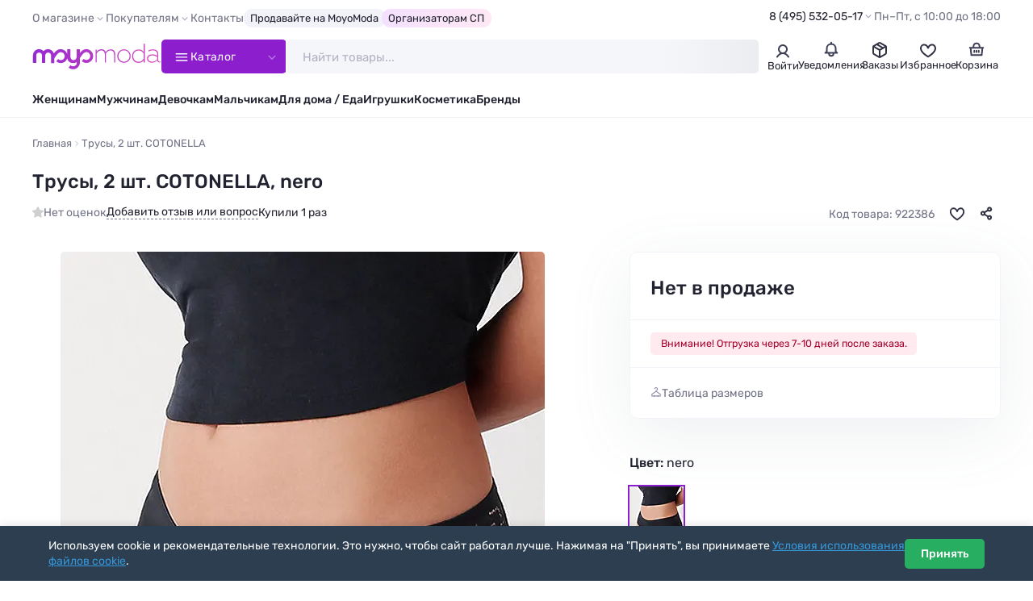

--- FILE ---
content_type: text/html; charset=utf-8
request_url: https://moyo.moda/product/922386
body_size: 18765
content:

<!DOCTYPE html>
<html lang="ru" prefix="og: http://ogp.me/ns#">

<head>
    <meta charset="UTF-8">
    <meta http-equiv="X-UA-Compatible" content="IE=edge">
    <meta name="viewport" content="width=device-width, height=device-height, initial-scale=1">
    <meta name="format-detection" content="telephone=no">
    <link rel="dns-prefetch" href="https://cdn0.moyo.moda">
    <title>Трусы, 2 шт. COTONELLA,  (Nero) 288гдТ #922386 купить с доставкой в интернет-магазине Moyo.moda</title>
    <meta name="description" content="Трусики-слип из мягкого эластичного хлопка тянущегся в 2е стороны и кружева. Линия талии обработана мягкой окантовочной резинкой 0,8см, линия открытия ноги спереди плоским оверлоком, сзади кружевом. Высота бочка 9см. Средняя посадка талии. Набор из 2 шт. COTONELLA #922386 в интернет-магазине Moyo.moda">
    <meta property="og:title" content="Трусы, 2 шт. COTONELLA,  (Nero) 288гдТ #922386 купить с доставкой в интернет-магазине Moyo.moda">
    <meta property="og:description" content="Трусики-слип из мягкого эластичного хлопка тянущегся в 2е стороны и кружева. Линия талии обработана мягкой окантовочной резинкой 0,8см, линия открытия ноги спереди плоским оверлоком, сзади кружевом. Высота бочка 9см. Средняя посадка талии. Набор из 2 шт. COTONELLA #922386">
    <meta property="og:url" content="https://moyo.moda/product/922386">
    <meta property="og:locale" content="ru_RU">
    <meta property="og:type" content="website">
    <meta property="og:site_name" content="Moyo.moda">
    <meta property="og:image" content="https://moyo.moda/img/og.jpg">
    <meta property="og:image:secure_url" content="https://moyo.moda/img/og.jpg">
    <meta property="og:image:type" content="image/jpeg">
    <meta property="og:image:width" content="1200">
    <meta property="og:image:height" content="630">

    <link rel="preload" href="/lib/fancybox/fancybox.min.css?v=ZbxJN2n2AGJyUdEa6HQlwJNd9xMAKuWr5N32nhoDP3o" as="style" onload="this.onload=null;this.rel='stylesheet'">
    <link rel="preload" href="/lib/swiper/swiper.min.css?v=lHQ02bSvI8mdCeNNJob8enKspGS2y2t3mqGDenveE14" as="style" onload="this.onload=null;this.rel='stylesheet'">
    <link rel="stylesheet" href="/css/style.min.css?v=IqMBIg4GRev4B1Agbt6p3L1m6dq8P5x6nnKO7J0QfAg">

    <link rel="icon" href="/favicon/favicon.png" type="image/png" sizes="32x32">
    <link rel="manifest" href="/manifest.json">
    <meta name="theme-color" content="#ffffff">
    <base href="/">
        <link rel="canonical" href="https://moyo.moda/product/922386">
    <script type="text/javascript">
        (function(m,e,t,r,i,k,a){m[i]=m[i]||function(){(m[i].a=m[i].a||[]).push(arguments)};
        m[i].l=1*new Date();
        for (var j = 0; j < document.scripts.length; j++) {if (document.scripts[j].src === r) { return; }}
        k=e.createElement(t),a=e.getElementsByTagName(t)[0],k.async=1,k.src=r,a.parentNode.insertBefore(k,a)})
        (window, document, "script", "https://mc.yandex.ru/metrika/tag.js", "ym");

        ym(24983402, "init", {
        clickmap:true,
        trackLinks:true,
        accurateTrackBounce:true,
        trackHash:true,
        ecommerce:"dataLayer"
        });
    </script>
</head>

<body>
    <header class="header" id="header">
        <div class="header-top">
            <div class="container">
                <div class="header-top__inner">
                    <nav>
                        <ul class="top-menu">
                            <li>
                                <span class="top-menu__title">О магазине</span>
                                <ul>
                                    <li><a href="/info/about">Компания MoyoModa</a></li>
                                    <li><a href="/info/cooperation">Сотрудничество с производителями</a></li>
                                    <li><a href="/info/api">Парсеры и API</a></li>
                                </ul>
                            </li>
                            <li>
                                <span class="top-menu__title">Покупателям</span>
                                <ul>
                                    <li><a href="/info/conditions">Условия</a></li>
                                    <li><a href="/info/delivery">Доставка</a></li>
                                    <li><a href="/info/payment">Оплата</a></li>
                                    <li><a href="/info/bonus">Скидки и бонусы</a></li>
                                    <li><a href="/info/sp">Организаторам СП</a></li>
                                    <li><a href="/info/returns">Возврат</a></li>
                                    <li><a href="/info/faq">Ответы на вопросы</a></li>
                                    <li><a href="/info/sizes">Таблица размеров</a></li>
                                </ul>
                            </li>
                            <li><a href="/info/contacts">Контакты</a></li>
                            <li><a class="top-menu__special" href="/info/cooperation">Продавайте на MoyoModa</a></li>
                            <li><a class="top-menu__special top-menu__special--g-main" href="/info/sp">Организаторам СП</a></li>
                        </ul>
                    </nav>
                    <div class="header-info">
                        <div class="header-contacts">
                            <a class="header-contacts__title" href="tel:&#x2B;74955320517">8 (495) 532-05-17</a>
                            <div class="header-contacts__content">
                                <a href="tel:&#x2B;74955320517" class="header-phone">
                                    <div class="header-phone__content">
                                        <div class="header-phone__title">8 (495) 532-05-17</div>
                                    </div>
                                </a>
                                <a href="tel:&#x2B;79254501205" class="header-phone">
                                    <div class="header-phone__content">
                                        <div class="header-phone__title">8 (925) 450-12-05</div>
                                    </div>
                                </a>
                                <button class="btn btn--main" data-fancybox data-type="ajax" data-src="/home/callback">Обратный звонок</button>
                                <div class="text-sm text-light">Приём звонков по&#xA0;будням с&#xA0;10:00 до&#xA0;18:00 по&#xA0;московскому времени</div>
                            </div>
                        </div>
                        <div class="header-worktime">Пн–Пт, с&#xA0;10:00&#xA0;до&#xA0;18:00</div>
                    </div>
                </div>
            </div>
        </div>
        <div class="header-main">
            <div class="container">
                <div class="header-main__inner">
                    <a class="header-logo" href="/" aria-label="Moyo.moda – интернет-магазин одежды">
                        <svg xmlns="http://www.w3.org/2000/svg" xmlns:xlink="http://www.w3.org/1999/xlink" viewBox="0 0 201 40">
                            <defs>
                                <style>.cls-1{fill: url(#_777);}.cls-1,.cls-2{stroke-width: 0px;}.cls-2{fill: none;}</style>
                                <linearGradient id="_777" x1="1" y1="20" x2="199.4" y2="20" gradientUnits="userSpaceOnUse">
                                    <stop offset="0" stop-color="#972ad2"/><stop offset="1" stop-color="#d749bd"/>
                                </linearGradient>
                            </defs>
                            <path class="cls-2" d="m155.4,19.6M173.5.2h1.7v29.1"/>
                            <path class="cls-1" d="m63.6,39.8c2.9,0,5.5-1.1,7.5-3.2,2-2.1,3.1-4.8,3.1-7.5v-6.7c2.9-4.8,5.6-7.3,5.7-7.3l.1-.1c2.4-2.4,6.2-2.4,8.5,0,2.4,2.4,2.4,6.3,0,8.6-1.1,1.2-2.7,1.8-4.3,1.8s-3-.6-4.1-1.7l-3,3.6.5.4c1.9,1.5,4.2,2.3,6.6,2.3,2.9,0,5.5-1.1,7.5-3.2,4.1-3.8,4.1-10.7,0-14.9-2-2-4.7-3.2-7.5-3.2s-5.5,1.1-7.5,3.1c-.3.2-1.2,1.2-2.6,2.8v-5.7h-5.1v11.6s0,5-4.9,5.1c0,0-4.6.1-4.7-5.5v-11.2h-5v7.5c-.5-1.6-1.4-3.2-2.7-4.5-2-2-4.7-3.2-7.5-3.2s-5.5,1.1-7.5,3.1c-.3.3-1.6,1.5-3.2,3.5-.8-2.5-2.7-4.6-5-5.7-.2-.1-.3-.1-.4-.2h0c-.1-.1-.3-.1-.4-.2h-.1c-.1,0-.3-.1-.4-.1h-.1c-.1-.1-.2-.1-.4-.1h-.1c-.1,0-.2,0-.4-.1h-3.4c-.1,0-.2,0-.4.1h-.1c-.1,0-.2.1-.4.1h-.1c-.1,0-.3.1-.4.1h-.1c-.1,0-.3.1-.4.2h0c-.2.1-.3.1-.4.2-1.1.5-2.1,1.3-3,2.2-1.8-1.9-4.3-3.1-7.1-3.1-5.1,0-9.4,4.4-9.4,9.7v11.7h5.1v-11.7c0-2.5,2-4.5,4.5-4.5s4.5,2,4.5,4.5v11.7h5.1v-11.7c0-2,1.4-3.8,3.2-4.3.2-.1.4-.1.6-.1h1.4c.2,0,.4.1.6.1,1.8.5,3.2,2.3,3.2,4.3v11.8h5.1v-7.3c2.9-4.9,5.8-7.5,5.8-7.6l.1-.1c2.4-2.4,6.2-2.4,8.5,0,2.4,2.4,2.4,6.3,0,8.6-1.1,1.2-2.7,1.8-4.3,1.8s-3-.6-4.1-1.7l-3,3.6.5.4c1.9,1.5,4.2,2.3,6.6,2.3,2.9,0,5.5-1.1,7.5-3.2,1.3-1.3,2.2-2.8,2.7-4.5,0,1.2.7,7.7,9.5,7.7,0,0,3.2.1,5.1-1.8v.6c0,1.6-.1,3.2-1.3,4.4-1.1,1.2-2.7,1.8-4.3,1.8s-3-.6-4.1-1.7l-3,3.6.5.4c1.9,1.5,4.2,2.3,6.6,2.3m36.7-24.7v14.1h-1.7V9.4h1.7v3.4l.1-.2c1.4-2.2,4.1-3.8,7.4-3.8,1.7,0,3,.4,4.1,1.1,1.1.7,1.8,1.8,2.3,3.2v.2l.1-.1c1.5-2.4,4.4-4.2,7.9-4.2,2.2,0,3.9.7,5.1,2s1.8,3.3,1.8,5.9v12.4h-1.7v-12c0-2.8-.8-4.8-2.1-5.6-1.3-.8-2.3-1.1-3.6-1.1-1.5,0-2.8.5-4.2,1.4h0c-1.3.9-2.3,2.1-2.9,3.4h0c0,1,.1,1.7.1,2.1v11.8h-1.7v-12c0-2.2-.5-3.9-1.4-5s-2.4-1.7-4.2-1.7c-1.4,0-2.8.4-4.1,1.3h0c-1.3.8-2.3,1.9-3,3.2h0Zm49.9,11.6h0c-1.9,2-4.4,3-7.5,3s-5.6-1-7.5-3-2.9-4.5-2.9-7.3.9-5.3,2.9-7.3c1.9-2,4.4-3.1,7.5-3.1s5.5,1,7.5,3.1c1.9,2,2.9,4.5,2.9,7.3,0,2.8-1,5.2-2.9,7.3Zm-13.6-13.7h0c-1.6,1.7-2.5,3.8-2.5,6.3s.8,4.6,2.5,6.3h0c1.7,1.6,3.7,2.5,6.2,2.5s4.5-.8,6.1-2.5c1.7-1.7,2.5-3.8,2.5-6.3s-.8-4.6-2.5-6.3c-1.6-1.7-3.7-2.5-6.1-2.5-2.5,0-4.5.8-6.2,2.5Zm50.8-2.5c-2.3,0-4.5.7-6.6,2.1v-1.7c2-1.3,4.3-1.9,6.9-1.9s4.7.6,6.1,1.8c1.5,1.2,2.3,3,2.3,5.4v8.9c0,.9.2,1.6.6,2.1.4.5.9.8,1.6.8.4,0,.8-.1,1.1-.2v1.2c-.3.2-.9.3-1.5.3-.9,0-1.7-.3-2.2-.9-.6-.6-1-1.4-1.1-2.5v-.2l-.1.1c-2.1,2.5-4.9,3.8-8.4,3.8-2,0-3.8-.6-5.3-1.7-1.5-1.2-2.2-2.7-2.2-4.7s.8-3.5,2.3-4.7h0c1.6-1.2,3.5-1.8,5.8-1.8,2.8,0,5.3.7,7.7,2.2l.1.1v-2.7c0-1.9-.6-3.4-1.9-4.3-1.2-1.1-2.9-1.5-5.2-1.5Zm7.1,13.6h0v-3.3h0c-2.4-1.5-4.8-2.4-7.3-2.4-2.1,0-3.8.5-5,1.3-1.2.9-1.8,2.1-1.8,3.5,0,1.6.7,2.9,1.8,3.7,1.1.8,2.7,1.2,4.4,1.2,3.4,0,6.3-1.8,7.9-4Zm-21.1-11.1l.1.2V.2h1.7v29.1h-1.7v-3.6l-.1.2c-1.9,2.7-4.6,4-8.1,4h0c-3,0-5.4-1-7.2-3s-2.7-4.5-2.7-7.3.9-5.3,2.7-7.3,4.3-3.1,7.2-3.1c3.4-.2,6.1,1.1,8.1,3.8Zm.1,10.2h0v-7.5h0c-1.3-2.9-4.5-5-7.9-5-2.5,0-4.5.8-6.1,2.5s-2.4,3.8-2.4,6.3.8,4.6,2.4,6.3h0c1.6,1.6,3.7,2.5,6.1,2.5,3.5-.1,6.6-2.2,7.9-5.1Z"/>
                        </svg>
                    </a>
                    <button class="catalog-btn">
                        <svg class="catalog-btn__icon" x="0px" y="0px" viewBox="0 0 50 50">
                            <path d="M25,10v14.7h15c4.9,0.2,8,2.2,8,4.7v0.2c0,2.5-3.1,4.5-8,4.5l-30,0" />
                            <line x1="9.9" y1="24.7" x2="40" y2="24.7" />
                            <path d="M25,39.4V24.7H10c-4.9-0.2-8-2.2-8-4.7v-0.2c0-2.5,3.1-4.5,8-4.5l30,0" />
                        </svg>
                        <span>Каталог</span>
                    </button>
                    <div class="search" id="search">
                        <form class="search__wrapper" method="get" action="/catalog/search">
                            <input class="search__input" id="catsearch" name="catsearch" type="text" placeholder="Найти товары..." maxlength="150" autocomplete="off">
                            <button class="search__clear" type="button" aria-label="Очистить"></button>
                            <button class="search__btn" type="submit" aria-label="Найти" disabled></button>
                        </form>
                    </div>
                    <div class="user-navs">
                        <div class="user-nav">
                                <button class="user-btn" data-auth-btn data-fancybox data-type="ajax" data-src="/account/login?returnValue=%2Fproduct%2F922386">
                                    <span class="user-btn__icon">
                                        <svg width="22" height="22" viewBox="0 0 22 22" fill="none" xmlns="http://www.w3.org/2000/svg">
                                            <path
                                            d="M4 18.5C8 12.5 14 12.5 18 18.5M11 4C11.9889 4 12.9556 4.29324 13.7779 4.84265C14.6001 5.39206 15.241 6.17295 15.6194 7.08658C15.9978 8.00021 16.0969 9.00555 15.9039 9.97545C15.711 10.9454 15.2348 11.8363 14.5355 12.5355C13.8363 13.2348 12.9454 13.711 11.9755 13.9039C11.0055 14.0969 10.0002 13.9978 9.08658 13.6194C8.17295 13.241 7.39206 12.6001 6.84265 11.7779C6.29324 10.9556 6 9.98891 6 9C6 7.67392 6.52678 6.40215 7.46447 5.46447C8.40215 4.52678 9.67392 4 11 4Z"
                                            stroke="#3D3F56" stroke-width="2" stroke-linecap="round" />
                                        </svg>
                                    </span>
                                    <span class="user-btn__title">Войти</span>
                                </button>
                                <div class="user-nav-dropdown user-nav-dropdown--md">
                                    <div class="text-bold text-sm mb-1">Личный кабинет</div>
                                    <div class="text-sm mb-2">Войдите или зарегистрируйтесь, чтобы совершать покупки и отслеживать заказы</div>
                                    <button class="btn btn--full" data-auth-btn data-fancybox data-type="ajax"
                                    data-src="/account/login?returnValue=%2Fproduct%2F922386">Войти</button>
                                    <a class="btn btn--full btn--outline mt-1" href="/account/register">Зарегистрироваться</a>
                                </div>
                        </div>
                        <div class="user-nav">
                            <a class="user-btn" href="/news">
                                <div class="user-btn__icon">
                                    <svg width="22" height="22" viewBox="0 0 22 22" fill="none" xmlns="http://www.w3.org/2000/svg">
                                        <path
                                        d="M11.0003 4.58333C9.16699 4.58333 5.50033 5.68333 5.50033 10.0833V13.75L3.66699 15.5833H8.25033M11.0003 4.58333C15.4003 4.58333 16.5003 8.25 16.5003 10.0833V13.75L18.3337 15.5833H13.7503M11.0003 4.58333V2.75M8.25033 15.5833V16.5C8.25033 17.4167 8.80033 19.25 11.0003 19.25C13.2003 19.25 13.7503 17.4167 13.7503 16.5V15.5833M8.25033 15.5833H13.7503"
                                        stroke="#3D3F56" stroke-width="2" stroke-linecap="round" stroke-linejoin="round" />
                                    </svg>
                                </div>
                                
                                <div class="user-btn__title">Уведомления</div>
                            </a>
                        </div>
                            <div class="user-nav">
                                <a class="user-btn" href="/customer/history">
                                    <div class="user-btn__icon">
                                        <svg width="22" height="22" viewBox="0 0 22 22" fill="none" xmlns="http://www.w3.org/2000/svg">
                                            <path d="M18.6883 7.56128L10.9999 12.0002L3.30835 7.5542" stroke="#2F3142" stroke-width="2" stroke-linecap="round"
                                            stroke-linejoin="round" />
                                            <path d="M11 12V20.25" stroke="#2F3142" stroke-width="2" stroke-linecap="round" stroke-linejoin="round" />
                                            <path
                                            d="M10.0834 3.36281C10.6507 3.03531 11.3495 3.03531 11.9168 3.36281L18.022 6.88767C18.5893 7.21517 18.9387 7.8204 18.9387 8.47538V15.5251C18.9387 16.1801 18.5893 16.7853 18.022 17.1129L11.9168 20.6376C11.3495 20.9651 10.6507 20.9651 10.0834 20.6376L3.97819 17.1129C3.41095 16.7853 3.06152 16.1801 3.06152 15.5251V8.47538C3.06152 7.8204 3.41095 7.21517 3.97819 6.88767L10.0834 3.36281Z"
                                            stroke="#2F3142" stroke-width="2" stroke-linecap="round" stroke-linejoin="round" />
                                            <path d="M7.79175 5.125L14.6667 9.25" stroke="#2F3142" stroke-width="2" stroke-linecap="round" stroke-linejoin="round" />
                                        </svg>
                                    </div>
                                    <div class="user-btn__title">Заказы</div>
                                </a>
                            </div>
                        <div class="user-nav" id="user-nav-favorites">
                            
<a class="user-btn" href="/customer/favorites">
	<div class="user-btn__icon">
		<svg width="22" height="22" viewBox="0 0 22 22" fill="none" xmlns="http://www.w3.org/2000/svg">
			<path d="M15.9 5.3999C11.7 5.4999 11 9.8999 11 10.2999C11 9.8999 10.3 5.4999 6.1 5.3999C3.3 5.3999 2 8.0999 2 9.8999C2 15.3999 11 20.1999 11 20.1999C11 20.1999 20 15.3999 20 9.8999C20 8.0999 18.7 5.3999 15.9 5.3999Z" stroke="#2F3142" stroke-width="2" />
		</svg>
	</div>
	<div class="user-btn__title">Избранное</div>
</a>


                        </div>
                        <div class="user-nav" id="user-nav-cart">
                            

<a class="user-btn" href="/customer/cart">
	<div class="user-btn__icon">
		<svg width="22" height="22" viewBox="0 0 22 22" fill="none" xmlns="http://www.w3.org/2000/svg">
			<path d="M2.75 9.16699H3.66667M19.25 9.16699H18.3333M18.3333 9.16699L17.4167 18.3337H4.58333L3.66667 9.16699M18.3333 9.16699H14.6667M3.66667 9.16699H7.33333M11 12.8337V14.667M13.75 12.8337V14.667M8.25 12.8337V14.667M7.33333 9.16699H14.6667M7.33333 9.16699V7.33366C7.33333 6.11174 8.06667 3.66699 11 3.66699C13.9333 3.66699 14.6667 6.11174 14.6667 7.33366V9.16699" stroke="#3D3F56"
				stroke-width="2" stroke-linecap="round" stroke-linejoin="round" />
		</svg>
	</div>
		<div class="user-btn__title">Корзина</div>
</a>


                        </div>
                    </div>
                </div>
            </div>
            <div class="catalog-nav">
                <div class="container">
                    <div class="catalog-nav__inner">
                        <div class="catalog-nav__header">
                            <nav>
                                <ul class="catalog-nav__titles">
                                    <li class="is-active" data-tab-target="1">
                                        <a class="catalog-nav__title catalog-nav__title--female" href="/zhen/catalog">
                                            <img src="/img/sections/woman.png" alt="Женщинам" loading="lazy" width="140" height="140">
                                            <span>Женщинам</span>
                                        </a>
                                    </li>
                                    <li data-tab-target="2"><a class="catalog-nav__title catalog-nav__title--female" href="/devochki/catalog">
                                            <img src="/img/sections/girl.png" alt="Девочкам" loading="lazy" width="140" height="140">
                                            <span>Девочкам</span>
                                        </a>
                                    </li>
                                    <li data-tab-target="3">
                                        <a class="catalog-nav__title catalog-nav__title--female" href="/babygirls/catalog">
                                            <img src="/img/sections/babygirl.png" alt="Девочкам до 3-х лет" loading="lazy" width="140" height="140">
                                            <span>Девочкам до 3‑х&nbsp;лет</span>
                                        </a>
                                    </li>
                                    <li data-tab-target="4">
                                        <a class="catalog-nav__title catalog-nav__title--male" href="/muzh/catalog">
                                            <img src="/img/sections/man.png" alt="Мужчинам" loading="lazy" width="140" height="140">
                                            <span>Мужчинам</span>
                                        </a>
                                    </li>
                                    <li data-tab-target="5">
                                        <a class="catalog-nav__title catalog-nav__title--male" href="/malchiki/catalog">
                                            <img src="/img/sections/boy.png" alt="Мальчикам" loading="lazy" width="140" height="140">
                                            <span>Мальчикам</span>
                                        </a>
                                    </li>
                                    <li data-tab-target="6">
                                        <a class="catalog-nav__title catalog-nav__title--male" href="/babyboys/catalog">
                                            <img src="/img/sections/babyboy.png" alt="Мальчикам до 3-х лет" loading="lazy" width="140" height="140">
                                            <span>Мальчикам до 3‑x&nbsp;лет</span>
                                        </a>
                                    </li>
                                    <li data-tab-target="7">
                                        <a class="catalog-nav__title" href="/house/catalog">
                                            <img src="/img/sections/house.png" alt="Товары для дома" loading="lazy" width="140" height="140">
                                            <span>Товары для дома</span>
                                        </a>
                                    </li>
                                    <li data-tab-target="8">
                                        <a class="catalog-nav__title" href="/toys/catalog">
                                            <img src="/img/sections/toy.png" alt="Игрушки" loading="lazy" width="140" height="140">
                                            <span>Игрушки</span>
                                        </a>
                                    </li>
                                    <li data-tab-target="9">
                                        <a class="catalog-nav__title" href="/beauty/catalog">
                                            <img src="/img/sections/beauty.png" alt="Косметика" loading="lazy" width="140" height="140">
                                            <span>Косметика</span>
                                        </a>
                                    </li>
                                    <li data-tab-target="10">
                                        <a class="catalog-nav__title" href="/catalog/brands">
                                            <img src="/img/sections/brand.png" alt="Бренды" loading="lazy" width="140" height="140">
                                            <span>Бренды</span>
                                        </a>
                                    </li>
                                </ul>
                            </nav>
                            <div class="accordion accordion--menu my-2 d-sm-none">
                                <div class="accordion__item is-opened">
                                    <div class="accordion__title">Покупателям</div>
                                    <div class="accordion__content">
                                        <ul class="catalog-menu">
                                            <li><a href="/info/conditions">Условия</a></li>
                                            <li><a href="/info/delivery">Доставка</a></li>
                                            <li><a href="/info/payment">Оплата</a></li>
                                            <li><a href="/info/bonus">Скидки и бонусы</a></li>
                                            <li><a href="/info/sp">Организаторам СП</a></li>
                                            <li><a href="/info/returns">Возврат</a></li>
                                            <li><a href="/info/faq">Ответы на вопросы</a></li>
                                            <li><a href="/info/sizes">Таблица размеров</a></li>
                                        </ul>
                                    </div>
                                </div>
                                <div class="accordion__item is-opened">
                                    <div class="accordion__title">О магазине</div>
                                    <div class="accordion__content">
                                        <ul class="catalog-menu">
                                            <li><a href="/info/about">Компания MoyoModa</a></li>
                                            <li><a href="/info/cooperation">Сотрудничество с производителями</a></li>
                                            <li><a href="/info/api">Парсеры и API</a></li>
                                            <li><a href="/info/contacts">Контакты</a></li>
                                        </ul>
                                    </div>
                                </div>
                            </div>
                            <div class="d-flex flex-column row-gap-1 d-sm-none mb-1">
                                <hr class="my-1">
                                <div class="h3">Мы на связи</div>
                                <a href="tel:&#x2B;74955320517" class="header-phone header-phone--lg">
                                    <div class="header-phone__content">
                                        <div class="header-phone__title">8 (495) 532-05-17</div>
                                    </div>
                                    <div class="header-phone__icon"><span class="icon-phone-call"></span></div>
                                </a>
                                <a href="tel:&#x2B;79254501205" class="header-phone header-phone--lg">
                                    <div class="header-phone__content">
                                        <div class="header-phone__title">8 (925) 450-12-05</div>
                                    </div>
                                    <div class="header-phone__icon"><span class="icon-phone-call"></span></div>
                                </a>
                                <button class="btn btn--dark" data-fancybox data-type="ajax" data-src="/home/callback">Обратный звонок</button>
                                <div class="text-sm text-light text-center">Приём звонков по&#xA0;будням с&#xA0;10:00 до&#xA0;18:00 по&#xA0;московскому времени</div>
                            </div>
                        </div>
                        <div class="catalog-nav__body-wrapper">
                            <div class="catalog-nav__body"></div>
                        </div>
                    </div>
                </div>
            </div>
        </div>
        <div class="header-bottom">
            <div class="container">
                <nav>
                    <ul class="main-menu">
                        <li><a href="/zhen/catalog">Женщинам</a></li>
                        <li><a href="/muzh/catalog">Мужчинам</a></li>
                        <li><a href="/devochki/catalog">Девочкам</a></li>
                        <li><a href="/malchiki/catalog">Мальчикам</a></li>
                        <li><a href="/house/catalog">Для дома / Еда</a></li>
                        <li><a href="/toys/catalog">Игрушки</a></li>
                        <li><a href="/beauty/catalog">Косметика</a></li>
                        <li><a href="/catalog/brands">Бренды</a></li>
                    </ul>
                </nav>
            </div>
        </div>
    </header>

    <main id="main">
        

<div class="container container--lg">
	<nav class="breadcrumbs__wrapper">
		<ol class="breadcrumbs" itemscope itemtype="https://schema.org/BreadcrumbList">
			<li itemprop="itemListElement" itemscope itemtype="https://schema.org/ListItem">
				<a href="/" itemprop="item" title="Moyo.moda – интернет-магазин одежды"><span itemprop="name">Главная</span></a>
				<meta itemprop="position" content="1">
			</li>

			<li itemprop="itemListElement" itemscope itemtype="https://schema.org/ListItem">
				<span itemprop="name">Трусы, 2 шт. COTONELLA</span>
				<meta itemprop="position" content="3">
			</li>
		</ol>
	</nav>

	<div class="product" itemscope itemtype="http://schema.org/Product">
		<link itemprop="url" href="https://moyo.moda/product/922386">
		<meta itemprop="brand" content="COTONELLA">
		<meta itemprop="description" content="Трусики-слип из мягкого эластичного хлопка тянущегся в 2е стороны и кружева. Линия талии обработана мягкой окантовочной резинкой 0,8см, линия открытия ноги спереди плоским оверлоком, сзади кружевом. Высота бочка 9см. Средняя посадка талии. Набор из 2 шт. COTONELLA #922386">
		<meta itemprop="color" content="Nero">
		<meta itemprop="model" content="288гдТ">
		<meta itemprop="productID" content="922386">
		<meta itemprop="name" content="Трусы, 2 шт.">
		<meta itemprop="itemCondition" content="http://schema.org/NewCondition">
		<meta itemprop="image" content="https://cdn0.moyo.moda/ws/main/600x900/922386.jpg">
		<div style="display: none;" itemprop="offers" itemscope itemtype="https://schema.org/Offer">
				<meta itemprop="price" content="0">
				<meta itemprop="priceCurrency" content="RUB">
				<meta itemprop="availability" content="http://schema.org/OutOfStock">
		</div>

		<div class="product__header">
			<h1 id="title" class="product__title copy-click">Трусы, 2 шт. COTONELLA, nero</h1>
			<div class="product-info">
				<div class="product-info__rating product-info__rating--empty">
					Нет оценок
				</div>

				<a class="product-info__gotolink" href="#reviews" data-action="scroll">
					Добавить отзыв или вопрос
				</a>

					<div class="product-info__buycount">Купили 1 раз</div>

				<div class="product-info__badges">
				</div>

				<div class="product-info__aside">
					<div class="product-info__code">Код товара: 922386</div>
					<button class="product-info__fav " aria-label="В избранное" data-action="toggle-favorite" data-product-id="922386"></button>
					<div class="dropdown__wrap dropdown__wrap--is-need-wait">
						<button class="product-info__share dropdown__btn" aria-label="Поделиться" data-action="load-goodshare"></button>
						<div class="dropdown dropdown--md dropdown--right dropdown--before-sm-center">
							<div class="social-shares">
								<button class="social-share social-share--tg" title="Telegram" data-social="telegram"></button>
								<button class="social-share social-share--wa" title="WhatsApp" data-social="whatsapp"></button>
								<button class="social-share social-share--vk" title="Вконтакте" data-social="vkontakte"></button>
								<button class="social-share social-share--ma" title="Мой Мир@Mail.Ru" data-social="moimir"></button>
								<button class="social-share social-share--ok" title="Одноклассники" data-social="odnoklassniki"></button>
							</div>
						</div>
					</div>
				</div>
			</div>
		</div>

		<div class="product__content">
			<div class="product__images">
				<div class="sticky-wrapper swiper js-swiper-product-images">
					<div class="product-images swiper-wrapper">
						<div class="product-image swiper-slide">
							<a class="product-image__download" href="https://cdn0.moyo.moda/ws/main/1200x1800/922386.jpg?download=true" title="Скачать фото" download></a>
							<span class="product-image__img" href="https://cdn0.moyo.moda/ws/main/1200x1800/922386.webp" data-fancybox="product-images" data-download-src="https://cdn0.moyo.moda/ws/main/1200x1800/922386.jpg?download=true">
								<img alt="Трусы, 2 шт. COTONELLA, nero - фото 1" width="600" height="900" src="https://cdn0.moyo.moda/ws/main/600x900/922386.webp" srcset="https://cdn0.moyo.moda/ws/main/300x450/922386.webp 300w, https://cdn0.moyo.moda/ws/main/600x900/922386.webp 600w" sizes="(max-width: 1200px) 200px, 600px">
							</span>
						</div>

								<div class="product-image swiper-slide">
									<a class="product-image__download" href="https://cdn0.moyo.moda/ws/extra/1200x1800/922386-n818873.jpg?download=true" title="Скачать фото" download></a>
									<span class="product-image__img" href="https://cdn0.moyo.moda/ws/extra/1200x1800/922386-n818873.webp" data-fancybox="product-images" data-download-src="https://cdn0.moyo.moda/ws/extra/1200x1800/922386-n818873.jpg?download=true">
										<img alt="Трусы, 2 шт. COTONELLA, nero - фото 2" width="600" height="900" src="https://cdn0.moyo.moda/ws/extra/600x900/922386-n818873.webp" srcset="https://cdn0.moyo.moda/ws/extra/300x450/922386-n818873.webp 300w, https://cdn0.moyo.moda/ws/extra/600x900/922386-n818873.webp 600w" sizes="(max-width: 1200px) 200px, 600px">
									</span>
								</div>
								<div class="product-image swiper-slide">
									<a class="product-image__download" href="https://cdn0.moyo.moda/ws/extra/1200x1800/922386-n818874.jpg?download=true" title="Скачать фото" download></a>
									<span class="product-image__img" href="https://cdn0.moyo.moda/ws/extra/1200x1800/922386-n818874.webp" data-fancybox="product-images" data-download-src="https://cdn0.moyo.moda/ws/extra/1200x1800/922386-n818874.jpg?download=true">
										<img alt="Трусы, 2 шт. COTONELLA, nero - фото 2" width="600" height="900" src="https://cdn0.moyo.moda/ws/extra/600x900/922386-n818874.webp" srcset="https://cdn0.moyo.moda/ws/extra/300x450/922386-n818874.webp 300w, https://cdn0.moyo.moda/ws/extra/600x900/922386-n818874.webp 600w" sizes="(max-width: 1200px) 200px, 600px">
									</span>
								</div>
					</div>
				</div>
			</div>

			<div class="product__details">
				<div class="sticky-wrapper">

					<div class="product-buy">

						<div class="product-price">
								<div class="product-price__actual product-price__actual--disabled">Нет в продаже</div>
						</div>

						<div class="product-alerts">
								<div class="product-alert product-alert--bad">Внимание! Отгрузка через 7-10 дней после заказа.</div>
						</div>


						<div class="product-buy__footer">
							<button class="btn-showsizes" data-fancybox data-type="ajax" data-src="/product/sizechart/922386">Таблица размеров</button>

								<div class="product-total product-total--is-hidden">
									<span><span class="product-total__quantity"></span> шт</span>
									<span class="text-muted text-sm px-05">&#8226;</span>
									<span class="product-total__cost"></span>
								</div>
						</div>
					</div>

					<div class="mt-3">
						<p class="h3">Цвет: <span class="text-normal">nero</span></p>
						<div class="product-colors ">
							<div class="product-color product-color--active" title="Nero">
								<img src="https://cdn0.moyo.moda/ws/main/67x100/922386.webp" alt="Nero" fetchpriority="low" loading="lazy" width="67" height="100">
							</div>
						</div>
					</div>

					<div class="mt-3">
						<ul class="product-specs">
							<li class="product-spec"><span class="product-spec__title">Артикул</span><span class="product-spec__content">288гдТ</span></li>
							<li class="product-spec"><span class="product-spec__title">Код товара на сайте</span><span class="product-spec__content">922386</span></li>
							<li class="product-spec"><span class="product-spec__title">Цвет</span><span class="product-spec__content">Nero</span></li>
								<li class="product-spec"><span class="product-spec__title">Состав</span><span class="product-spec__content">56% Хлопок, 38% Полиамид, 6% Эластан</span></li>
								<li class="product-spec"><span class="product-spec__title">Сезон</span><span class="product-spec__content">Демисезон</span></li>
								<li class="product-spec"><span class="product-spec__title">Страна бренда</span><span class="product-spec__content">Италия</span></li>
									<li class="product-spec"><span class="product-spec__title">Модель трусов</span><span class="product-spec__content">Слипы</span></li>
									<li class="product-spec"><span class="product-spec__title">Основная ткань</span><span class="product-spec__content">Хлопок</span></li>
						</ul>
							<button class="btn-showmore" data-action="showmore-product-specs">Показать все характеристики</button>
						<script>document.addEventListener("DOMContentLoaded", () => { if (5 == 4) document.querySelector('.product-specs').classList.add('is-active') });</script>
					</div>

						<div class="mt-3">
							<h2 class="h3">О товаре</h2>
							<div class="product__description is-collapsed">
								<p>Трусики-слип из мягкого эластичного хлопка тянущегся в 2е стороны и кружева. Линия талии обработана мягкой окантовочной резинкой 0,8см, линия открытия ноги спереди плоским оверлоком, сзади кружевом. Высота бочка 9см. Средняя посадка талии. Набор из 2 шт.</p>
							</div>

								<button class="btn-showmore" data-action="showmore-product-description">Развернуть описание</button>
						</div>
						<div class="mt-3">
							<h3 class="h3">Дополнительная информация</h3>
							<div class="product__description">
								<p>Внимание! Отгрузка данного товара осуществляется через 7-10 дней после заказа.</p>
							</div>
						</div>
					<div class="product__related-links mt-3">
								<div>
									<span class="alert alert--sm">
											<img src="https://cdn0.moyo.moda/u/u/100x50/bra231cdd8-1ee2-4ecc-bdbe-f87516f3a41e.webp" alt="COTONELLA" width="100" height="50" class="opacity-50">
										<span class="text-l">Бренд COTONELLA отключен</span>
									</span>
								</div>
					</div>
				</div>
			</div>
		</div>

		<div class="product__after">

			<div class="box box--sm mt-4" id="reviews">
				<h2>Отзывы и вопросы</h2>
					<p>Отзывов или вопросов о товаре пока нет</p>
				<p class="text-light text-md mb-05">Поделитесь мнением о совершенной покупке или задайте вопрос о товаре.</p>
				<p class="text-light text-md mt-05">Вам ответит менеджер нашего магазина, уведомление об этом поступит на ваш email, затем <span class="text-nowrap">отзыв/вопрос</span> будет опубликован. </p>
				<div class="mb-3">
						<button class="btn btn--outline btn--main" data-fancybox data-type="ajax" data-src="/account/login?returnValue=%2Fproduct%2F922386%23reviews">Войти и добавить отзыв/вопрос</button>
				</div>


			</div>
		</div>
	</div>

	<div>
			<div class="my-5">
				<div class="d-flex col-gap-05"><h2 class="mt-0">Похожие товары</h2><span class="text-sm text-l">6</span></div>
				<div class="swiper js-swiper-recent-products">
					<div class="swiper-wrapper">
									<div class="swiper-slide">
										
<article class="product-card" data-product-id="1060375"><div class="product-card__wrapper"><div class="product-card__head"><button class="product-card__fav" data-product-id="1060375" aria-label="В избранное" data-action="toggle-favorites"></button><div class="product-card__incart"></div><div class="product-card__badges badges"></div><img class="product-card__pic" alt="MINIMI Трусы #1060375" width="316" height="474" fetchpriority="low" loading="lazy" src="https://cdn0.moyo.moda/ws/main/316x474/1060375.jpg" srcset="https://cdn0.moyo.moda/ws/main/240x360/1060375.webp 240w, https://cdn0.moyo.moda/ws/main/316x474/1060375.webp 300w" sizes="(max-width: 2000px) 100px, 300px"><a class="product-card__head-link" href="/product/1060375" aria-label="MINIMI Трусы #1060375"></a></div><div class="product-card__body"><div class="product-card__prices"><div><button class="card-price__alert" data-fancybox data-type="ajax" data-src="/home/pricehidden">Показана розничная цена <span class="icon icon--question"></span></button></div><div class="card-price "><div class="card-price__actual">560 ₽</div></div></div><a class="product-card__body-link" href="https://moyo.moda/product/1060375" ><h2 class="product-card__header"><span class="product-card__brand">MINIMI</span> <span class="product-card__title">Трусы</span></h3></a><div class="product-card__colors card-colors"><a class="card-color--black card-color--active card-color" data-color-id="1060375" aria-label="Nero (Черный)" href="/product/1060375" data-color-more="false"></a><a class="card-color--biege  card-color" data-color-id="1060374" aria-label="Beige (Бежевый)" href="/product/1060374" data-color-more="false"></a></div><div class="product-card__sizes card-sizes"><button class="card-size--showed  card-size" data-color-id="1060375" data-size="44/46 (S/M)" data-action="toggle-size-in-cart">44/46 (S/M)</button><button class="card-size--showed  card-size" data-color-id="1060375" data-size="46/48 (M/L)" data-action="toggle-size-in-cart">46/48 (M/L)</button><button class="card-size--showed  card-size" data-color-id="1060375" data-size="48/50 (L/XL)" data-action="toggle-size-in-cart">48/50 (L/XL)</button><button class="card-size--showed  card-size" data-color-id="1060375" data-size="50/52 (XL/2XL)" data-action="toggle-size-in-cart">50/52 (XL/2XL)</button><button class=" card-size" data-color-id="1060374" data-size="48/50 (L/XL)" data-action="toggle-size-in-cart">48/50 (L/XL)</button><button class=" card-size" data-color-id="1060374" data-size="50/52 (XL/2XL)" data-action="toggle-size-in-cart">50/52 (XL/2XL)</button></div></div></div></article>

									</div>
									<div class="swiper-slide">
										
<article class="product-card" data-product-id="1128373"><div class="product-card__wrapper"><div class="product-card__head"><button class="product-card__fav" data-product-id="1128373" aria-label="В избранное" data-action="toggle-favorites"></button><div class="product-card__incart"></div><div class="product-card__badges badges"><div class="badge badge--bottom badge--sale">−11%</div></div><img class="product-card__pic" alt="НАТАЛИ Трусы 3903 хлопковые высокие 3 шт #1128373" width="316" height="474" fetchpriority="low" loading="lazy" src="https://cdn0.moyo.moda/ws/main/316x474/1128373.jpg" srcset="https://cdn0.moyo.moda/ws/main/240x360/1128373.webp 240w, https://cdn0.moyo.moda/ws/main/316x474/1128373.webp 300w" sizes="(max-width: 2000px) 100px, 300px"><a class="product-card__head-link" href="/product/1128373" aria-label="НАТАЛИ Трусы 3903 хлопковые высокие 3 шт #1128373"></a></div><div class="product-card__body"><div class="product-card__prices"><div><button class="card-price__alert" data-fancybox data-type="ajax" data-src="/home/pricehidden">Показана розничная цена <span class="icon icon--question"></span></button></div><div class="card-price "><div class="card-price__actual">915,81 ₽</div><div class="card-price__old">1 029 ₽</div></div></div><a class="product-card__body-link" href="https://moyo.moda/product/1128373" title="НАТАЛИ Трусы 3903 хлопковые высокие 3 шт #1128373"><h2 class="product-card__header"><span class="product-card__brand">НАТАЛИ</span> <span class="product-card__title">Трусы 3903 хлопковые высокие 3 шт</span></h3></a><div class="product-card__colors card-colors"><a class="card-color--multi card-color--active card-color" data-color-id="1128373" aria-label="Черн, бел, беж" href="/product/1128373" data-color-more="false"></a><a class="card-color--multi  card-color" data-color-id="1128375" aria-label="Синий, черный, изумрудный" href="/product/1128375" data-color-more="false"></a><a class="card-color--multi  card-color" data-color-id="1128374" aria-label="Черн,беж,бордо" href="/product/1128374" data-color-more="false"></a></div><div class="product-card__sizes card-sizes"><button class="card-size--showed  card-size" data-color-id="1128373" data-size="48-50" data-action="toggle-size-in-cart">48-50</button><button class="card-size--showed  card-size" data-color-id="1128373" data-size="50-52" data-action="toggle-size-in-cart">50-52</button><button class="card-size--showed  card-size" data-color-id="1128373" data-size="54-56" data-action="toggle-size-in-cart">54-56</button><button class="card-size--showed  card-size" data-color-id="1128373" data-size="56-58" data-action="toggle-size-in-cart">56-58</button><button class="card-size--showed  card-size" data-color-id="1128373" data-size="58-60" data-action="toggle-size-in-cart">58-60</button><button class=" card-size" data-color-id="1128375" data-size="48-50" data-action="toggle-size-in-cart">48-50</button><button class=" card-size" data-color-id="1128375" data-size="50-52" data-action="toggle-size-in-cart">50-52</button><button class=" card-size" data-color-id="1128375" data-size="52-54" data-action="toggle-size-in-cart">52-54</button><button class=" card-size" data-color-id="1128375" data-size="54-56" data-action="toggle-size-in-cart">54-56</button><button class=" card-size" data-color-id="1128375" data-size="56-58" data-action="toggle-size-in-cart">56-58</button><button class=" card-size" data-color-id="1128375" data-size="58-60" data-action="toggle-size-in-cart">58-60</button><button class=" card-size" data-color-id="1128374" data-size="48-50" data-action="toggle-size-in-cart">48-50</button><button class=" card-size" data-color-id="1128374" data-size="50-52" data-action="toggle-size-in-cart">50-52</button><button class=" card-size" data-color-id="1128374" data-size="52-54" data-action="toggle-size-in-cart">52-54</button><button class=" card-size" data-color-id="1128374" data-size="54-56" data-action="toggle-size-in-cart">54-56</button><button class=" card-size" data-color-id="1128374" data-size="56-58" data-action="toggle-size-in-cart">56-58</button><button class=" card-size" data-color-id="1128374" data-size="58-60" data-action="toggle-size-in-cart">58-60</button></div></div></div></article>

									</div>
									<div class="swiper-slide">
										
<article class="product-card" data-product-id="1128374"><div class="product-card__wrapper"><div class="product-card__head"><button class="product-card__fav" data-product-id="1128374" aria-label="В избранное" data-action="toggle-favorites"></button><div class="product-card__incart"></div><div class="product-card__badges badges"><div class="badge badge--bottom badge--sale">−11%</div></div><img class="product-card__pic" alt="НАТАЛИ Трусы 3903 хлопковые высокие 3 шт #1128374" width="316" height="474" fetchpriority="low" loading="lazy" src="https://cdn0.moyo.moda/ws/main/316x474/1128374.jpg" srcset="https://cdn0.moyo.moda/ws/main/240x360/1128374.webp 240w, https://cdn0.moyo.moda/ws/main/316x474/1128374.webp 300w" sizes="(max-width: 2000px) 100px, 300px"><a class="product-card__head-link" href="/product/1128374" aria-label="НАТАЛИ Трусы 3903 хлопковые высокие 3 шт #1128374"></a></div><div class="product-card__body"><div class="product-card__prices"><div><button class="card-price__alert" data-fancybox data-type="ajax" data-src="/home/pricehidden">Показана розничная цена <span class="icon icon--question"></span></button></div><div class="card-price "><div class="card-price__actual">915,81 ₽</div><div class="card-price__old">1 029 ₽</div></div></div><a class="product-card__body-link" href="https://moyo.moda/product/1128374" title="НАТАЛИ Трусы 3903 хлопковые высокие 3 шт #1128374"><h2 class="product-card__header"><span class="product-card__brand">НАТАЛИ</span> <span class="product-card__title">Трусы 3903 хлопковые высокие 3 шт</span></h3></a><div class="product-card__colors card-colors"><a class="card-color--multi card-color--active card-color" data-color-id="1128374" aria-label="Черн,беж,бордо" href="/product/1128374" data-color-more="false"></a><a class="card-color--multi  card-color" data-color-id="1128375" aria-label="Синий, черный, изумрудный" href="/product/1128375" data-color-more="false"></a><a class="card-color--multi  card-color" data-color-id="1128373" aria-label="Черн, бел, беж" href="/product/1128373" data-color-more="false"></a></div><div class="product-card__sizes card-sizes"><button class="card-size--showed  card-size" data-color-id="1128374" data-size="48-50" data-action="toggle-size-in-cart">48-50</button><button class="card-size--showed  card-size" data-color-id="1128374" data-size="50-52" data-action="toggle-size-in-cart">50-52</button><button class="card-size--showed  card-size" data-color-id="1128374" data-size="52-54" data-action="toggle-size-in-cart">52-54</button><button class="card-size--showed  card-size" data-color-id="1128374" data-size="54-56" data-action="toggle-size-in-cart">54-56</button><button class="card-size--showed  card-size" data-color-id="1128374" data-size="56-58" data-action="toggle-size-in-cart">56-58</button><button class="card-size--showed  card-size" data-color-id="1128374" data-size="58-60" data-action="toggle-size-in-cart">58-60</button><button class=" card-size" data-color-id="1128375" data-size="48-50" data-action="toggle-size-in-cart">48-50</button><button class=" card-size" data-color-id="1128375" data-size="50-52" data-action="toggle-size-in-cart">50-52</button><button class=" card-size" data-color-id="1128375" data-size="52-54" data-action="toggle-size-in-cart">52-54</button><button class=" card-size" data-color-id="1128375" data-size="54-56" data-action="toggle-size-in-cart">54-56</button><button class=" card-size" data-color-id="1128375" data-size="56-58" data-action="toggle-size-in-cart">56-58</button><button class=" card-size" data-color-id="1128375" data-size="58-60" data-action="toggle-size-in-cart">58-60</button><button class=" card-size" data-color-id="1128373" data-size="48-50" data-action="toggle-size-in-cart">48-50</button><button class=" card-size" data-color-id="1128373" data-size="50-52" data-action="toggle-size-in-cart">50-52</button><button class=" card-size" data-color-id="1128373" data-size="54-56" data-action="toggle-size-in-cart">54-56</button><button class=" card-size" data-color-id="1128373" data-size="56-58" data-action="toggle-size-in-cart">56-58</button><button class=" card-size" data-color-id="1128373" data-size="58-60" data-action="toggle-size-in-cart">58-60</button></div></div></div></article>

									</div>
									<div class="swiper-slide">
										
<article class="product-card" data-product-id="1128375"><div class="product-card__wrapper"><div class="product-card__head"><button class="product-card__fav" data-product-id="1128375" aria-label="В избранное" data-action="toggle-favorites"></button><div class="product-card__incart"></div><div class="product-card__badges badges"><div class="badge badge--bottom badge--sale">−11%</div></div><img class="product-card__pic" alt="НАТАЛИ Трусы 3903 хлопковые высокие 3 шт #1128375" width="316" height="474" fetchpriority="low" loading="lazy" src="https://cdn0.moyo.moda/ws/main/316x474/1128375.jpg" srcset="https://cdn0.moyo.moda/ws/main/240x360/1128375.webp 240w, https://cdn0.moyo.moda/ws/main/316x474/1128375.webp 300w" sizes="(max-width: 2000px) 100px, 300px"><a class="product-card__head-link" href="/product/1128375" aria-label="НАТАЛИ Трусы 3903 хлопковые высокие 3 шт #1128375"></a></div><div class="product-card__body"><div class="product-card__prices"><div><button class="card-price__alert" data-fancybox data-type="ajax" data-src="/home/pricehidden">Показана розничная цена <span class="icon icon--question"></span></button></div><div class="card-price "><div class="card-price__actual">915,81 ₽</div><div class="card-price__old">1 029 ₽</div></div></div><a class="product-card__body-link" href="https://moyo.moda/product/1128375" title="НАТАЛИ Трусы 3903 хлопковые высокие 3 шт #1128375"><h2 class="product-card__header"><span class="product-card__brand">НАТАЛИ</span> <span class="product-card__title">Трусы 3903 хлопковые высокие 3 шт</span></h3></a><div class="product-card__colors card-colors"><a class="card-color--multi card-color--active card-color" data-color-id="1128375" aria-label="Синий, черный, изумрудный" href="/product/1128375" data-color-more="false"></a><a class="card-color--multi  card-color" data-color-id="1128373" aria-label="Черн, бел, беж" href="/product/1128373" data-color-more="false"></a><a class="card-color--multi  card-color" data-color-id="1128374" aria-label="Черн,беж,бордо" href="/product/1128374" data-color-more="false"></a></div><div class="product-card__sizes card-sizes"><button class="card-size--showed  card-size" data-color-id="1128375" data-size="48-50" data-action="toggle-size-in-cart">48-50</button><button class="card-size--showed  card-size" data-color-id="1128375" data-size="50-52" data-action="toggle-size-in-cart">50-52</button><button class="card-size--showed  card-size" data-color-id="1128375" data-size="52-54" data-action="toggle-size-in-cart">52-54</button><button class="card-size--showed  card-size" data-color-id="1128375" data-size="54-56" data-action="toggle-size-in-cart">54-56</button><button class="card-size--showed  card-size" data-color-id="1128375" data-size="56-58" data-action="toggle-size-in-cart">56-58</button><button class="card-size--showed  card-size" data-color-id="1128375" data-size="58-60" data-action="toggle-size-in-cart">58-60</button><button class=" card-size" data-color-id="1128373" data-size="48-50" data-action="toggle-size-in-cart">48-50</button><button class=" card-size" data-color-id="1128373" data-size="50-52" data-action="toggle-size-in-cart">50-52</button><button class=" card-size" data-color-id="1128373" data-size="54-56" data-action="toggle-size-in-cart">54-56</button><button class=" card-size" data-color-id="1128373" data-size="56-58" data-action="toggle-size-in-cart">56-58</button><button class=" card-size" data-color-id="1128373" data-size="58-60" data-action="toggle-size-in-cart">58-60</button><button class=" card-size" data-color-id="1128374" data-size="48-50" data-action="toggle-size-in-cart">48-50</button><button class=" card-size" data-color-id="1128374" data-size="50-52" data-action="toggle-size-in-cart">50-52</button><button class=" card-size" data-color-id="1128374" data-size="52-54" data-action="toggle-size-in-cart">52-54</button><button class=" card-size" data-color-id="1128374" data-size="54-56" data-action="toggle-size-in-cart">54-56</button><button class=" card-size" data-color-id="1128374" data-size="56-58" data-action="toggle-size-in-cart">56-58</button><button class=" card-size" data-color-id="1128374" data-size="58-60" data-action="toggle-size-in-cart">58-60</button></div></div></div></article>

									</div>
									<div class="swiper-slide">
										
<article class="product-card" data-product-id="1212113"><div class="product-card__wrapper"><div class="product-card__head"><button class="product-card__fav" data-product-id="1212113" aria-label="В избранное" data-action="toggle-favorites"></button><div class="product-card__incart"></div><div class="product-card__badges badges"></div><img class="product-card__pic" alt="НАТАЛИ Трусы 3902 3 шт. хлопковые высокие #1212113" width="316" height="474" fetchpriority="low" loading="lazy" src="https://cdn0.moyo.moda/ws/main/316x474/1212113.jpg" srcset="https://cdn0.moyo.moda/ws/main/240x360/1212113.webp 240w, https://cdn0.moyo.moda/ws/main/316x474/1212113.webp 300w" sizes="(max-width: 2000px) 100px, 300px"><a class="product-card__head-link" href="/product/1212113" aria-label="НАТАЛИ Трусы 3902 3 шт. хлопковые высокие #1212113"></a></div><div class="product-card__body"><div class="product-card__prices"><div><button class="card-price__alert" data-fancybox data-type="ajax" data-src="/home/pricehidden">Показана розничная цена <span class="icon icon--question"></span></button></div><div class="card-price "><div class="card-price__actual">920 ₽</div></div></div><a class="product-card__body-link" href="https://moyo.moda/product/1212113" title="НАТАЛИ Трусы 3902 3 шт. хлопковые высокие #1212113"><h2 class="product-card__header"><span class="product-card__brand">НАТАЛИ</span> <span class="product-card__title">Трусы 3902 3 шт. хлопковые высокие</span></h3></a><div class="product-card__colors card-colors"><a class="card-color--multi card-color--active card-color" data-color-id="1212113" aria-label="Синий, черный, изумрудный" href="/product/1212113" data-color-more="false"></a><a class="card-color--multi  card-color" data-color-id="1194937" aria-label="Борд,черн,беж" href="/product/1194937" data-color-more="false"></a><a class="card-color--multi  card-color" data-color-id="1194938" aria-label="Черн,бел,беж" href="/product/1194938" data-color-more="false"></a></div><div class="product-card__sizes card-sizes"><button class="card-size--showed  card-size" data-color-id="1212113" data-size="48-50" data-action="toggle-size-in-cart">48-50</button><button class="card-size--showed  card-size" data-color-id="1212113" data-size="50-52" data-action="toggle-size-in-cart">50-52</button><button class="card-size--showed  card-size" data-color-id="1212113" data-size="52-54" data-action="toggle-size-in-cart">52-54</button><button class="card-size--showed  card-size" data-color-id="1212113" data-size="54-56" data-action="toggle-size-in-cart">54-56</button><button class="card-size--showed  card-size" data-color-id="1212113" data-size="56-58" data-action="toggle-size-in-cart">56-58</button><button class="card-size--showed  card-size" data-color-id="1212113" data-size="58-60" data-action="toggle-size-in-cart">58-60</button><button class=" card-size" data-color-id="1194937" data-size="48-50" data-action="toggle-size-in-cart">48-50</button><button class=" card-size" data-color-id="1194937" data-size="50-52" data-action="toggle-size-in-cart">50-52</button><button class=" card-size" data-color-id="1194937" data-size="52-54" data-action="toggle-size-in-cart">52-54</button><button class=" card-size" data-color-id="1194937" data-size="54-56" data-action="toggle-size-in-cart">54-56</button><button class=" card-size" data-color-id="1194937" data-size="56-58" data-action="toggle-size-in-cart">56-58</button><button class=" card-size" data-color-id="1194938" data-size="48-50" data-action="toggle-size-in-cart">48-50</button><button class=" card-size" data-color-id="1194938" data-size="50-52" data-action="toggle-size-in-cart">50-52</button><button class=" card-size" data-color-id="1194938" data-size="52-54" data-action="toggle-size-in-cart">52-54</button><button class=" card-size" data-color-id="1194938" data-size="54-56" data-action="toggle-size-in-cart">54-56</button><button class=" card-size" data-color-id="1194938" data-size="56-58" data-action="toggle-size-in-cart">56-58</button><button class=" card-size" data-color-id="1194938" data-size="58-60" data-action="toggle-size-in-cart">58-60</button></div></div></div></article>

									</div>
									<div class="swiper-slide">
										
<article class="product-card" data-product-id="969949"><div class="product-card__wrapper"><div class="product-card__head"><button class="product-card__fav" data-product-id="969949" aria-label="В избранное" data-action="toggle-favorites"></button><div class="product-card__incart"></div><div class="product-card__badges badges"><div class="badge badge--bottom badge--sale">−7%</div></div><img class="product-card__pic" alt="MARK FORMELLE Трусы 2шт. #969949" width="316" height="474" fetchpriority="low" loading="lazy" src="https://cdn0.moyo.moda/ws/main/316x474/969949.jpg" srcset="https://cdn0.moyo.moda/ws/main/240x360/969949.webp 240w, https://cdn0.moyo.moda/ws/main/316x474/969949.webp 300w" sizes="(max-width: 2000px) 100px, 300px"><a class="product-card__head-link" href="/product/969949" aria-label="MARK FORMELLE Трусы 2шт. #969949"></a></div><div class="product-card__body"><div class="product-card__prices"><div><button class="card-price__alert" data-fancybox data-type="ajax" data-src="/home/pricehidden">Показана розничная цена <span class="icon icon--question"></span></button></div><div class="card-price "><div class="card-price__actual">705,87 ₽</div><div class="card-price__old">759 ₽</div></div></div><a class="product-card__body-link" href="https://moyo.moda/product/969949" ><h2 class="product-card__header"><span class="product-card__brand">MARK FORMELLE</span> <span class="product-card__title">Трусы 2шт.</span></h3></a><div class="product-card__colors card-colors"><a class="card-color--black card-color--active card-color" data-color-id="969949" aria-label="Черный1" href="/product/969949" data-color-more="false"></a><a class="card-color--green  card-color" data-color-id="969950" aria-label="Яблочно -мятный" href="/product/969950" data-color-more="false"></a></div><div class="product-card__sizes card-sizes"><button class="card-size--showed  card-size" data-color-id="969949" data-size="94" data-action="toggle-size-in-cart">94</button><button class="card-size--showed  card-size" data-color-id="969949" data-size="98" data-action="toggle-size-in-cart">98</button><button class="card-size--showed  card-size" data-color-id="969949" data-size="102" data-action="toggle-size-in-cart">102</button><button class=" card-size" data-color-id="969950" data-size="94" data-action="toggle-size-in-cart">94</button><button class=" card-size" data-color-id="969950" data-size="98" data-action="toggle-size-in-cart">98</button></div></div></div></article>

									</div>
						<script>var productsData1={"1060375":{"Id":1060375,"Images":["1060375","1060375-a1","1060375-a2"],"Price":560,"OtherColors":[1060374]},"1060374":{"Id":1060374,"Images":["1060374","1060374-a1","1060374-a5","1060374-a3","1060374-a4","1060374-a2"],"Price":560},"1128373":{"Id":1128373,"Images":["1128373","1128373-a1","1128373-a2","1128373-a3","1128373-a4","1128373-a5"],"Price":915.81,"OldPrice":1029,"IsDiscounted":true,"Discount":11,"OtherColors":[1128375,1128374]},"1128375":{"Id":1128375,"Images":["1128375","1128375-a1","1128375-a2","1128375-a3","1128375-a4","1128375-a5"],"Price":915.81,"OldPrice":1029,"IsDiscounted":true,"Discount":11,"OtherColors":[1128373,1128374]},"1128374":{"Id":1128374,"Images":["1128374","1128374-a1","1128374-a2","1128374-a3","1128374-a4","1128374-a5"],"Price":915.81,"OldPrice":1029,"IsDiscounted":true,"Discount":11,"OtherColors":[1128375,1128373]},"1212113":{"Id":1212113,"Images":["1212113","1212113-a1","1212113-a2","1212113-a3","1212113-a4","1212113-a5","1212113-a6","1212113-a7","1212113-a8"],"Price":920,"OtherColors":[1194937,1194938]},"1194937":{"Id":1194937,"Images":["1194937","1194937-a1","1194937-a2","1194937-a3","1194937-a4","1194937-a5","1194937-a6","1194937-a7","1194937-a8","1194937-a9"],"Price":915.81,"OldPrice":1029,"IsDiscounted":true,"Discount":11},"1194938":{"Id":1194938,"Images":["1194938","1194938-a1","1194938-a2","1194938-a3","1194938-a4","1194938-a5","1194938-a6","1194938-a7","1194938-a8","1194938-a9"],"Price":915.81,"OldPrice":1029,"IsDiscounted":true,"Discount":11},"969949":{"Id":969949,"Images":["969949","969949-a1","969949-a2","969949-a3","969949-a4","969949-a5","969949-a6","969949-a7"],"Price":705.87,"OldPrice":759,"IsDiscounted":true,"Discount":7,"OtherColors":[969950]},"969950":{"Id":969950,"Images":["969950","969950-a1","969950-a2","969950-a3","969950-a4","969950-a5","969950-a6","969950-a7"],"Price":705.87,"OldPrice":759,"IsDiscounted":true,"Discount":7}};</script>
					</div>
					<div class="swiper-button-prev"></div>
					<div class="swiper-button-next"></div>
				</div>
			</div>


		<script>
			document.addEventListener("DOMContentLoaded", function (event) {
				dataLayer.push({
					"ecommerce": {
						"currencyCode": "RUB",
						"detail": {
							"products": [
								{
									"id": "922386",
									"name": "Трусы, 2 шт.",
									"brand": "COTONELLA"
								}
							]
						}
					}
				});
			});
		</script>

	</div>
</div>
<script>
	var title = document.getElementById("title");
	title.addEventListener("click", function() {
		navigator.clipboard.writeText("COTONELLA, Трусы, 2 шт.\nID 922386\nАртикул 288гдТ\nЦвет Nero\n");
	});
</script>

    </main>

    <footer class="footer" id="footer">
        <div class="container">
            <div class="footer-top">
                <div class="footer-navs accordion accordion--menu">
                    <nav class="footer-nav accordion__item">
                        <h2 class="footer-nav__title accordion__title">О магазине</h2>
                        <div class="accordion__content">
                            <ul class="footer-menu">
                                <li><a href="/info/about">Компания MoyoModa</a></li>
                                <li><a href="/info/cooperation">Сотрудничество с производителями</a></li>
                                <li><a href="/info/api">Парсеры и API</a></li>
                                <li><a href="/info/contacts">Контакты и реквизиты</a></li>
                                <li><a href="https://yandex.ru/maps/org/moyo_moda/157006085639/?ll=37.719405%2C55.762510&z=17" target="_blank"
                                        rel="nofollow noopener">Оставить отзыв <span class="text-nowrap">на Яндексе <span class="icon icon--external"></span></span></a></li>
                            </ul>
                        </div>
                    </nav>
                    <nav class="footer-nav accordion__item">
                        <h2 class="footer-nav__title accordion__title">Покупателям</h2>
                        <div class="accordion__content">
                            <ul class="footer-menu">
                                <li><a href="/info/conditions">Условия</a></li>
                                <li><a href="/info/delivery">Доставка</a></li>
                                <li><a href="/info/payment">Оплата</a></li>
                                <li><a href="/info/bonus">Скидки и бонусы</a></li>
                                <li><a href="/info/sp">Организаторам СП</a></li>
                                <li><a href="/info/returns">Возврат</a></li>
                                <li><a href="/info/faq">Ответы на вопросы</a></li>
                                <li><a href="/info/sizes">Таблица размеров</a></li>
                            </ul>
                        </div>
                    </nav>
                    <nav class="footer-nav accordion__item">
                        <h2 class="footer-nav__title accordion__title">Каталог</h2>
                        <div class="accordion__content">
                            <ul class="footer-menu">
                                <li><a href="/zhen/catalog">Женская одежда</a></li>
                                <li><a href="/muzh/catalog">Мужская одежда</a></li>
                                <li><a href="/devochki/catalog">Одежда для девочек</a></li>
                                <li><a href="/malchiki/catalog">Одежда для мальчиков</a></li>
                                <li><a href="/house/catalog">Товары для дома</a></li>
                                <li><a href="/toys/catalog">Игрушки</a></li>
                                <li><a href="/beauty/catalog">Косметика</a></li>
                                <li><a href="/catalog/brands">Все бренды</a></li>
                            </ul>
                        </div>
                    </nav>
                </div>
                <div class="footer-contacts">
                    <div class="footer-phones">
                        <a href="tel:&#x2B;74955320517" rel="noopener">8 (495) 532-05-17</a>
                    </div>
                    <div>Адрес офиса и пункта выдачи:<br><span class="text-dark">г.&#x202F;Москва, ул. 7-ая Парковая, д.5, вход в пункт &quot;Озон&quot;</span></div>
                    <div>График работы:<br><span class="text-dark">По будням с 10:00 до 18:00 (мск)</span></div>
                    <div class="footer-socials">
                        <a href="https://vk.com/moyo.moda" target="_blank" rel="nofollow noopener"><span class="icon icon--vk"></span> Вконтакте</a>
                    </div>
                    <a class="footer-rating" href="https://yandex.ru/profile/157006085639" target="_blank" rel="nofollow noopener"
                        title="Отзывы и рейтинг компании Moyo.moda в Яндекс-картах">
                        <img src="/img/rating.png" alt="Рейтинг в Яндексе" loading="lazy" width="150" height="50">
                    </a>
                </div>
            </div>
            <div class="footer-bottom">
                <button class="btn-scroll" id="scroll-to-top" data-action="scroll" data-scroll-target="header" aria-label="Наверх"></button>
                <div class="footer-bottom__copyrights">2015-2026 <span class="text-nowrap">© Интернет-магазин Moyo.moda</span></div>
                <img class="footer-bottom__pay" src="/img/pay.svg" alt="Принимаем оплату картами МИР, Visa, Master Card" loading="lazy" width="140" height="17">
                <a class="footer-bottom__link" href="/info/privacy">Политика обработки персональных данных</a>
            </div>
        </div>
    </footer>

    <div id="cookieConsent" class="cookie-consent" style="display: none;">
    <div class="cookie-consent-container">
        <div class="cookie-consent-content">
            <p>
                Используем cookie и рекомендательные технологии. 
                Это нужно, чтобы сайт работал лучше. 
                Нажимая на "Принять", вы принимаете 
                <a href="/info/cookie" target="_blank">Условия использования файлов cookie</a>.
            </p>
        </div>
        <div class="cookie-consent-actions">
            <button id="acceptCookies" class="btn-accept">Принять</button>
        </div>
    </div>
</div>

    
        <script src="/js/libs-with-jquery.min.js?v=3bf6LSsEQlvJc-EoZuqlbNtVHXADhMv_Pz4kx997cIg"></script>
        <script src="/js/libs.min.js?v=EVjqIc9USLYC_-1jHZPySyYHQIaP9ADTcXDfd-E1_78"></script>
        <script src="/js/scripts.min.js?v=W3pVyHWLdwZD0iFzeMxuGZv6NkYC_EiVD8W8G9Vwk7s" defer></script>
    

    
</body>

</html>

--- FILE ---
content_type: text/css
request_url: https://moyo.moda/css/style.min.css?v=IqMBIg4GRev4B1Agbt6p3L1m6dq8P5x6nnKO7J0QfAg
body_size: 55097
content:
@charset "UTF-8";*,*::after,*::before{box-sizing:inherit;}html{box-sizing:border-box;scroll-behavior:smooth;}@font-face{font-family:"Rubik";font-style:normal;font-weight:400;font-display:swap;src:url(../fonts/rubik/Rubik-Regular-cyrillic.woff2) format("woff2");unicode-range:U+301,U+400-45F,U+490-491,U+4B0-4B1,U+2116;}@font-face{font-family:"Rubik";font-style:normal;font-weight:500;font-display:swap;src:url(../fonts/rubik/Rubik-Medium-cyrillic.woff2) format("woff2");unicode-range:U+301,U+400-45F,U+490-491,U+4B0-4B1,U+2116;}@font-face{font-family:"Rubik";font-style:normal;font-weight:400;font-display:swap;src:url(../fonts/rubik/Rubik-Regular-latin.woff2) format("woff2");unicode-range:U+0-FF,U+131,U+152-153,U+2BB-2BC,U+2C6,U+2DA,U+2DC,U+304,U+308,U+329,U+2000-206F,U+2074,U+20AC,U+2122,U+2191,U+2193,U+2212,U+2215,U+FEFF,U+FFFD;}@font-face{font-family:"Rubik";font-style:normal;font-weight:400;font-display:swap;src:url(../fonts/rubik/Rubik-Regular-latin-ext.woff2) format("woff2");unicode-range:U+100-2AF,U+304,U+308,U+329,U+1E00-1E9F,U+1EF2-1EFF,U+2020,U+20A0-20AB,U+20AD-20CF,U+2113,U+2C60-2C7F,U+A720-A7FF;}@font-face{font-family:"Rubik";font-style:normal;font-weight:500;font-display:swap;src:url(../fonts/rubik/Rubik-Medium-latin.woff2) format("woff2");unicode-range:U+0-FF,U+131,U+152-153,U+2BB-2BC,U+2C6,U+2DA,U+2DC,U+304,U+308,U+329,U+2000-206F,U+2074,U+20AC,U+2122,U+2191,U+2193,U+2212,U+2215,U+FEFF,U+FFFD;}@font-face{font-family:"Rubik";font-style:normal;font-weight:500;font-display:swap;src:url(../fonts/rubik/Rubik-Medium-latin-ext.woff2) format("woff2");unicode-range:U+100-2AF,U+304,U+308,U+329,U+1E00-1E9F,U+1EF2-1EFF,U+2020,U+20A0-20AB,U+20AD-20CF,U+2113,U+2C60-2C7F,U+A720-A7FF;}body{margin:0;font-family:"Rubik",Arial,Helvetica,sans-serif;-webkit-font-smoothing:antialiased;color:#222330;position:relative;display:flex;flex-direction:column;min-height:100vh;justify-content:space-between;line-height:1.4;}.is-dropdown-open{overflow:hidden;max-height:100vh;padding-right:17px;}@media(hover:none) and (pointer:coarse){.is-dropdown-open{padding-right:0;}}input,button,textarea{font-family:inherit;}button{cursor:pointer;}textarea{resize:vertical;min-height:100px;border:1px solid #e1e3ec;border-radius:5px;padding:.75em 1em;line-height:1.3;}input[type=text],input[type=password]{border:1px solid #e1e3ec;border-radius:5px;padding:.75em 1em;line-height:1.3;}input[type=text]::placeholder,input[type=password]::placeholder{color:#b0b1c2;}main{min-height:50vh;}main a{text-decoration:none;color:#8d1ecd;transition:all .12s ease-in-out;}main a:hover{color:#b088fb;}h1,.h1{font-size:28px;line-height:1.3;font-weight:500;margin:1em 0 .6em 0;}@media screen and (min-width:1000px){h1,.h1{font-size:38px;}}h1--lg,.h1--lg{font-size:42px;}h2,.h2{font-size:25px;font-weight:500;line-height:1.2;margin:.75em 0;}h3,.h3{font-size:18.5px;font-weight:500;line-height:1.3;}h4,.h4{font-size:17.5px;font-weight:500;line-height:1.3;}p{font-size:17px;line-height:1.5;}@media screen and (min-width:575px){p{font-size:16px;line-height:1.55;}}p a{color:#8d1ecd;transition:color .15s ease-in-out;text-decoration:none;}p a:hover{color:#ac2dda;text-decoration:none;}.text-bold{font-weight:500;}.text-normal{font-weight:400;}.text-xl{font-size:18px;}.text-lg{font-size:16px;}.text-md{font-size:15px;}.text-sm{font-size:13.5px;line-height:1.55;}.text-nowrap{white-space:nowrap;}.text-italic{font-style:italic;}.text-dark{color:#222330;}.text-main{color:#8d1ecd;}.text-light,.text-l{color:#727487;}.text-muted,.text-ll{color:#b0b1c2;}.text-good{color:#3ebb00;}.text-bad{color:#eb7a84;}.text-special{color:#e7003e;}.text-center{text-align:center;}.text-right{text-align:right;}.text-deleted{text-decoration:line-through;}.text-hidden{position:absolute;width:1px;height:1px;margin:-1px;}.text-lh-1{line-height:1;}.text-lh-11{line-height:1.1;}.text-lh-12{line-height:1.2;}.text-marker{background-color:#f4e0fe;padding:.2em .35em;border-radius:5px;font-size:.95em;}.text-marker--gray{background-color:#e9eaf0;}.text-marker--gray-d{background-color:#dadce6;}.text-marker--light{background-color:#f6f6f9;color:#727487;}.text-marker--g-good{background:linear-gradient(100deg,#e1fcc3,#97f3ee);}.text-marker--good-ll{background:#ecfae6;}.text-marker--sm{font-size:.8em;}.img-fluid{max-width:100%;height:auto;}.img-max{width:100%;min-height:auto;}hr{height:0;border:0;background-color:transparent;border-bottom:1px solid #f2f2f9;width:100%;}.hr--dotted{border-bottom:2px dotted #f2f2f9;}.hr--dashed{border-bottom:1px dashed #e1e3ec;}.hr--invert{border-bottom-color:#222330;}.hr--dark{border-bottom-color:#e1e3ec;}ul.marker{margin:1em 0;padding:0 0 0 2.5em;list-style:none;}ul.marker li{margin:.75em 0;position:relative;}ul.marker li::before{content:"•";font-size:1.5em;line-height:1em;position:absolute;top:-.1em;left:-1em;color:#ac2dda;}ul.marker li a{text-decoration:none;color:#8d1ecd;transition:all .12s ease-in-out;}ul.marker li a:hover{color:#7f0fc5;}ul.marker--checked li::before{content:"";width:1em;height:1em;background:url(../img/icons/check.svg) no-repeat center/80%;left:-1.25em;}ul.marker--checked li.marker__item--alert::before{background:url(../img/icons/alert-triangle.svg) no-repeat center/90%;}ol{font-size:17px;line-height:1.5;padding:0 2em;margin:1em 0;}@media screen and (min-width:575px){ol{font-size:16px;line-height:1.55;}}ol li{margin-bottom:.7em;}ol li>a{color:#8d1ecd;transition:color .15s ease-in-out;}ol li>a:hover{color:#7f0fc5;text-decoration:none;}ol.marker{counter-reset:number;list-style-type:none;margin:1.5em 0;padding:0;position:relative;overflow:hidden;}ol.marker li{position:relative;padding-left:2.5em;margin:0 0 1.25em 0;}ol.marker li:last-child::after{content:"";width:1px;height:5000px;background-color:#f4e0fe;display:block;left:calc(1em - 3px);bottom:100%;position:absolute;z-index:0;}ol.marker li::before{content:counter(number);counter-increment:number;display:inline-block;position:absolute;left:0;top:-.05em;background-color:#f4e0fe;padding:.45em .7em;border-radius:6px;line-height:1;z-index:1;font-size:.85em;font-weight:500;color:#7f0fc5;}ol.marker--center li::before{top:calc(50% - .9em);}.z-xl{z-index:99;}.p-relative{position:relative;}.worktime{border:1px solid #e1e3ec;padding:.5em 1em;border-radius:10px;line-height:1.1;display:inline-flex;align-items:center;column-gap:5px;font-size:13px;color:#727487;margin-top:5px;}.worktime::before{content:"";width:7px;height:7px;display:block;background-color:#8ce4a5;border-radius:50%;flex-shrink:0;}.worktime.is-close::before{background-color:#eb7a84;}.decor--bg-gray{background-color:#f6f6f9;}.decor--gradient-bottom-md{background-image:url(../img/gradient-bottom-md.svg);background-repeat:no-repeat;background-position:bottom center;}.is-waiting{position:relative;transition:all .12s ease-in-out;max-height:1000px;}.is-waiting::after{content:"";display:block;opacity:.8;width:100%;height:100%;position:absolute;inset:0;background:#fff;z-index:98;outline:2px solid #fff;}.is-waiting::before{content:"";display:block;position:absolute;inset:0;background:url(../img/loading.svg) no-repeat center/52px;z-index:99;}.is-waiting--opacity{opacity:.4;}.is-waiting--scaleY{transform:scaleY(0);transform-origin:top center;}.is-waiting--scaleY::after{opacity:0;}.is-waiting--scaleY::before{opacity:0;}.is-waiting-opacity::before{content:"";display:block;position:absolute;inset:0;background:#fff;z-index:99;opacity:.5;}.is-waiting-gradient::before{content:"";display:block;position:absolute;inset:-2px;z-index:99;background:linear-gradient(to right,#f9f9fb 0%,#ecedf2 20%,#f9f9fb 40%);background-size:200% 100%;border-radius:5px;animation:shimmer 1.75s infinite linear;}.is-waiting-circle{position:relative;transition:all .12s ease-in-out;max-height:1000px;}.is-waiting-circle::after{content:"";display:block;opacity:.6;width:100%;height:100%;position:absolute;inset:0;background:#fff;z-index:98;outline:2px solid #fff;}.is-waiting-circle::before{content:"";display:block;width:14px;height:14px;background:url(../img/icons/loading-circle.svg) no-repeat center/100%;position:absolute;top:calc(50% - 7px);left:calc(50% - 7px);z-index:99;animation:waiting .5s ease-in-out infinite;}.is-waiting-blur::before{content:"";display:block;position:absolute;inset:-10px;z-index:99;backdrop-filter:blur(2px);}.box-shadow-xxxl{box-shadow:0 15px 70px rgba(47,49,66,.14);}.box-shadow-xl{box-shadow:0 12px 20px rgba(47,49,66,.13);}.box-shadow-sm{box-shadow:0 6px 12px rgba(46,48,66,.13);}.border-radius-xxxl{border-radius:40px;}.border-radius-xl{border-radius:10px;}.logout-animated-icon:hover{color:#8d1ecd;}.logout-animated-icon:hover::after{opacity:1;visibility:visible;margin-top:-3px;}.logout-animated-icon::after{opacity:0;margin-top:-1px;visibility:hidden;content:"";display:block;width:20px;height:20px;transition:all .12s ease-in-out;background:url(../img/icons/hand-shake-main.svg) no-repeat center/100%;transform-origin:50% 100%;animation:bye .35s 0s ease-in-out infinite alternate;}.logout-animated-icon--user-nav::after{position:relative;top:2px;left:3px;display:none;order:-1;width:1.2em;height:1.4em;filter:grayscale(1);}.logout-animated-icon--user-nav:hover::after{display:block;}.logout-animated-icon--user-nav:hover .icon--logout{display:none;}.register-step{display:none;}.register-step.is-active{display:block;}.register-info{padding:30px;border-radius:7px;background-color:#f6f6f9;display:flex;flex-direction:column;column-gap:30px;row-gap:15px;}@media screen and (min-width:750px){.register-info{flex-direction:row;align-items:center;justify-content:space-between;}}.register-info__content{display:flex;flex-direction:column;row-gap:5px;}.register-info__row{font-size:15px;display:flex;flex-wrap:wrap;column-gap:10px;}.register-info__row>span{font-weight:500;}.opacity-50{opacity:.5;}.container{max-width:1560px;padding:0 15px;margin:0 auto;}@media screen and (min-width:750px){.container{padding:0 30px;}}@media screen and (min-width:1100px){.container{padding:0 40px;}}.container--xsm{max-width:600px;}.container--sm{max-width:700px;}.container--md{max-width:800px;}.container--lg{max-width:1560px;}@media screen and (min-width:2000px){.container--lg{max-width:1800px;}}.container--xl{max-width:1900px;}.container--full{max-width:1560px;}@media screen and (min-width:2000px){.container--full{max-width:2100px;}}.container--bg{background-color:#f6f6f9;}.container--center{margin:0 auto;}.box{max-width:820px;}.box--xxsm{max-width:400px;}.box--xsm{max-width:500px;}.box--sm{max-width:700px;}.box--md{max-width:750px;}.box--lg{max-width:950px;}.box--xl{max-width:1200px;}.box--xxl{max-width:1450px;}.box--center{margin:0 auto;}@keyframes slideup{from{opacity:0;transform:translateY(10px);}to{opacity:1;transform:none;}}@keyframes slidedown{from{opacity:0;transform:translateY(-3px);}to{opacity:1;transform:none;}}@keyframes blur{from{filter:blur(5px);}to{filter:blur(0);}}@keyframes zoomin{from{opacity:0;transform:scale(2);}to{opacity:1;transform:none;}}@keyframes waiting{0%{transform:rotate(0turn);}100%{transform:rotate(1turn);}}@keyframes shimmer{0%{background-position:200%;}100%{background-position:-200%;}}@keyframes shake{0%{transform:translateX(0);}50%{transform:translateX(-30px);}100%{transform:translateX(0);}}@keyframes blink{0%{background-color:#fff;}100%{background-color:#ac2dda;}}@keyframes blinkborder{0%{border-color:transparent;}100%{border-color:initial;}}@keyframes blinkopacity{0%{opacity:1;}100%{opacity:.25;}}@keyframes favorites{0%{opacity:0;}30%{transform:translate(3px,-10px);}60%{transform:translate(-3px,-15px) scale(1.1);}80%{opacity:1;transform:translate(-2px,-20px) scale(1.2);}90%{transform:translate(-1px,-20px) scale(1.35);}100%{opacity:0;transform:translate(0,-24px) scale(2.3);}}@keyframes bye{0%{transform:rotate(5deg);}100%{transform:rotate(-20deg);}}.header{border-bottom:1px solid #f2f2f9;z-index:100;}.header-top{display:none;padding:5px 0 0 0;}@media screen and (min-width:750px){.header-top{display:block;}}.header-top__inner{display:flex;justify-content:space-between;align-items:center;}.top-menu{display:flex;align-items:center;margin:0;padding:0;list-style:none;column-gap:15px;white-space:nowrap;}@media screen and (min-width:1000px){.top-menu{column-gap:10px;}}@media screen and (min-width:1100px){.top-menu{column-gap:15px;}}@media screen and (min-width:1300px){.top-menu{column-gap:20px;}}.top-menu>li:hover>ul{visibility:visible;pointer-events:all;opacity:1;transform:translateY(0);}.top-menu>li>ul{opacity:0;visibility:hidden;pointer-events:none;transform:translateY(10px);display:flex;position:absolute;background-color:#fff;margin:0;padding:12px 0;list-style:none;border-radius:10px;max-width:250px;min-width:220px;flex-direction:column;transition:all .12s ease-in-out;border:1px solid #f2f2f9;z-index:99;box-shadow:0 6px 12px rgba(46,48,66,.13);white-space:normal;}.top-menu>li>ul::before{content:"";width:10px;height:10px;background-color:#fff;border:1px solid #f2f2f9;border-bottom:0;border-right:0;position:absolute;top:-4px;left:20px;transform:rotate(45deg);}.top-menu>li>ul>li>a{font-size:14px;color:#5f6171;text-decoration:none;transition:all .12s ease-in-out;padding:9px 20px;display:inline-block;width:100%;line-height:1.2;}.top-menu>li>ul>li>a:hover{color:#222330;background-color:#f6f6f9;}.top-menu>li>a{font-size:14px;color:#727487;text-decoration:none;transition:all .12s ease-in-out;height:2.5em;display:flex;align-items:center;}.top-menu>li>a:hover{color:#8d1ecd;}.top-menu>li>a.top-menu__special{display:none;color:#222330;background:#f2f2f9;padding:.2em .65em;border-radius:15px;height:auto;font-size:13px;margin-right:-5px;}@media screen and (min-width:1000px){.top-menu>li>a.top-menu__special{display:block;}}.top-menu>li>a.top-menu__special:hover{background:#e1e3ec;}.top-menu>li>a.top-menu__special--g-good{background:linear-gradient(100deg,#e1fcc3,#97f3ee);}.top-menu>li>a.top-menu__special--main{background:#f8eafe;}.top-menu>li>a.top-menu__special--g-main{background:linear-gradient(100deg,#f4e0fe,#fee8f5);}.top-menu>li>a.top-menu__special--g-main:hover{background:linear-gradient(100deg,#f4e0fe,#fee8f5);filter:saturate(2.8);}.top-menu__title{font-size:14px;color:#727487;display:flex;align-items:center;column-gap:2px;user-select:none;height:2.5em;}.top-menu__title::after{content:"";display:block;width:1em;height:1em;background:url(../img/icons/chevron-down.svg) no-repeat center/100%;}.header-info{display:flex;align-items:center;column-gap:10px;}@media screen and (min-width:1100px){.header-info{column-gap:15px;}}.header-contacts{position:relative;}.header-contacts:hover .header-contacts__content{opacity:1;visibility:visible;pointer-events:all;transform:translateY(0);}.header-contacts__title{color:#222330;text-decoration:none;font-size:14px;transition:all .12s ease-in-out;display:flex;align-items:center;height:2em;padding-bottom:5px;white-space:nowrap;}.header-contacts__title::after{content:"";display:block;width:1em;height:1em;background:url(../img/icons/chevron-down.svg) no-repeat center/100%;}.header-contacts__title:hover{color:#8d1ecd;}.header-contacts__content{position:absolute;right:0;opacity:0;visibility:hidden;pointer-events:none;transform:translateY(10px);border-radius:10px;width:300px;display:flex;row-gap:15px;flex-direction:column;transition:all .12s ease-in-out;border:1px solid #f2f2f9;z-index:100;box-shadow:0 6px 12px rgba(46,48,66,.13);background-color:#fff;padding:33px 30px;text-align:center;}.header-contacts__content::before{content:"";width:10px;height:10px;background-color:#fff;border:1px solid #f2f2f9;border-bottom:0;border-right:0;position:absolute;top:-4px;right:30px;transform:rotate(45deg);}.header-phone{display:flex;column-gap:10px;padding:15px;background-color:#f6f6f9;text-decoration:none;border-radius:7px;transition:background-color .1s ease-in-out;}.header-phone--lg{padding:20px 15px;}@media screen and (min-width:320px){.header-phone--lg{padding:20px;}}.header-phone--lg .header-phone__title{font-size:16px;}@media screen and (min-width:320px){.header-phone--lg .header-phone__title{font-size:18px;}}.header-phone:hover{background-color:#f2f2f7;}.header-phone:active{transform:scale(.98);}.header-phone__icon{flex-shrink:0;margin-left:auto;}.header-phone__content{flex-grow:1;}.header-phone__title{color:#222330;text-decoration:none;font-size:15px;transition:all .12s ease-in-out;font-weight:500;}.header-phone__description{font-size:13px;color:#727487;transition:all .12s ease-in-out;}.header-worktime{font-size:14px;color:#727487;padding-bottom:5px;}.header-main{position:relative;}.header-main__inner{display:flex;flex-wrap:wrap;align-items:center;row-gap:10px;column-gap:10px;padding:10px 0;}@media screen and (min-width:320px){.header-main__inner{column-gap:20px;}}@media screen and (min-width:750px){.header-main__inner{row-gap:20px;padding:5px 0 10px 0;}}@media screen and (min-width:1000px){.header-main__inner{flex-wrap:nowrap;}}@media screen and (min-width:1100px){.header-main__inner{padding:5px 0;}}@media screen and (min-width:1300px){.header-main__inner{column-gap:30px;}}.header-logo{display:block;width:160px;color:#8d1ecd;font-weight:500;text-align:center;flex-shrink:0;order:0;}.header-logo>img,.header-logo>svg{display:block;width:100%;height:auto;}@media screen and (min-width:1300px){.header-logo{width:160px;height:30px;}}.header-bottom{padding:12px 0 11px 0;display:none;}@media screen and (min-width:1000px){.header-bottom{display:block;}}.main-menu{margin:0;padding:0;list-style:none;display:flex;flex-wrap:wrap;row-gap:12px;column-gap:21px;}@media screen and (min-width:1100px){.main-menu{column-gap:35px;}}.main-menu a{color:#222330;text-decoration:none;font-size:14.25px;white-space:nowrap;transition:color .1s ease-in-out;font-weight:500;}.main-menu a:hover{color:#ac2dda;}.main-menu a.special{color:#e7003e;}.main-menu a.special:hover{color:#dd003b;}.main-menu a.special--main{background:linear-gradient(100deg,#8d1ecd,#f459b6);color:#fff;padding:.2em 1em;border-radius:10px;}.main-menu a.special--good{background:linear-gradient(100deg,#a3ee4e,#03c5bb);color:#222330;font-weight:500;color:#fff;}.main-menu a.special--absolute{position:relative;padding-right:2em;}.main-menu a.special--absolute>span{position:absolute;right:2px;top:-5px;width:1.8em;height:1.8em;}.main-menu a.special--flex{display:flex;align-items:center;column-gap:2px;}.main-menu a.special--flex:hover>.icon--sale{transform:translateY(-2px) scale(1.07) rotate(8deg);}.main-menu a.special--flex:hover>.icon--sale::before{opacity:1;transform:translateX(-4px) translateY(-2px) scale(1.2);}.main-menu a.special--flex:hover>.icon--sale::after{opacity:1;transform:translateX(2px) translateY(-2px);}.main-menu a.special--flex:hover>.icon--fire{animation:fire 1s infinite alternate;transform-origin:bottom center;}.main-menu a.special--flex:hover>.icon--fire::after{animation:spark 1s infinite;}.main-menu a.special--flex>span{width:1.75em;height:1.75em;flex-shrink:0;transition:all .12s ease-in-out;position:relative;}.main-menu a.special--sale>span::after,.main-menu a.special--sale>span::before{opacity:0;content:"";display:block;position:absolute;width:10px;height:10px;transition:opacity .1s ease-in-out,transform .275s ease-in-out;}.main-menu a.special--sale>span::after{right:-3px;top:-2px;background:url("data:image/svg+xml,%3Csvg width='13' height='13' viewBox='0 0 13 13' fill='none' xmlns='http://www.w3.org/2000/svg'%3E%3Cellipse cx='6.74557' cy='6.59691' rx='3.45211' ry='4.60177' transform='rotate(50.2398 6.74557 6.59691)' fill='%23C87726'/%3E%3Cellipse cx='5.74557' cy='5.59691' rx='3.45211' ry='4.60177' transform='rotate(50.2398 5.74557 5.59691)' fill='%23FACB72'/%3E%3C/svg%3E%0A") no-repeat center/100%;}.main-menu a.special--sale>span::before{left:-1px;top:5px;background:url("data:image/svg+xml,%3Csvg width='10' height='10' viewBox='0 0 13 10' fill='none' xmlns='http://www.w3.org/2000/svg'%3E%3Cellipse cx='3.22849' cy='4.51936' rx='3.22849' ry='4.51936' transform='matrix(-0.73865 0.67409 0.845438 0.534073 4.76953 0.820312)' fill='%23C87726'/%3E%3Cellipse cx='3.22849' cy='4.51936' rx='3.22849' ry='4.51936' transform='matrix(-0.73865 0.67409 0.845438 0.534073 4.84961 0)' fill='%23FACB72'/%3E%3C/svg%3E%0A") no-repeat center/100%;}.main-menu a.special--fire>span{transform-style:preserve-3d;}.main-menu a.special--fire>span::after{opacity:0;content:"";display:block;position:absolute;width:3px;height:3px;right:7px;bottom:40%;transition:opacity .1s ease-in-out,transform .275s ease-in-out;background:url("data:image/svg+xml,%0A%3Csvg xmlns='http://www.w3.org/2000/svg' viewBox='0 0 6.65 15.13'%3E%3Cpath fill='%23ff0040' d='M2.73,15.05c-6.54-4.58.7-10.25,1-15C4.62-.18,10.4,16.43,2.73,15.05Z'/%3E%3C/svg%3E") no-repeat center;}@keyframes fire{0%{opacity:1;transform:scaleY(1);}50%{transform:scaleY(.95) skewX(-3deg);filter:saturate(2);}100%{opacity:1;transform:scaleY(1.02) skewX(3deg);}}@keyframes spark{0%{opacity:0;transform:translate(0,0);}25%{opacity:.75;transform:translate(0,-6px);filter:hue-rotate(40deg);}50%{opacity:.75;transform:translate(-1px,-7px);}100%{opacity:.2;transform:translate(-3px,-14px);}}.footer{border-top:1px solid #f2f2f9;margin-top:50px;}@media screen and (min-width:750px){.footer{margin-top:60px;}}.footer-top{display:grid;grid-template-columns:1fr;align-items:flex-start;column-gap:10px;row-gap:40px;font-size:14px;padding:60px 0 20px 0;}@media screen and (min-width:575px){.footer-top{grid-template-columns:1fr 1fr;}}@media screen and (min-width:1000px){.footer-top{grid-template-columns:3fr 1.5fr;}}@media screen and (min-width:1300px){.footer-top{grid-template-columns:3fr 1.5fr;padding:90px 0 40px 0;}}@media screen and (min-width:1600px){.footer-top{grid-template-columns:3fr 1.25fr;}}.footer-bottom{font-size:15px;line-height:1.3;color:#727487;display:flex;flex-direction:column;column-gap:30px;row-gap:15px;justify-content:space-between;padding:35px 0 90px 0;}@media screen and (min-width:575px){.footer-bottom{font-size:14px;align-items:center;}}@media screen and (min-width:750px){.footer-bottom{padding-bottom:35px;}}@media screen and (min-width:1000px){.footer-bottom{flex-direction:row;}}.footer-bottom>a{color:#727487;transition:all .12s ease-in-out;text-decoration:none;}.footer-bottom>a:hover{color:#222330;}.footer-bottom__copyrights{order:3;}@media screen and (min-width:1000px){.footer-bottom__copyrights{order:0;}}.footer-bottom__pay{order:2;}@media screen and (min-width:1000px){.footer-bottom__pay{order:0;}}.footer-bottom__link{order:1;}@media screen and (min-width:1000px){.footer-bottom__link{order:0;}}@media screen and (min-width:575px){.footer-navs{grid-column:1/3;}}@media screen and (min-width:1000px){.footer-navs{grid-column:1/2;display:grid;grid-template-columns:1fr 1fr 1fr;column-gap:40px;}.footer-navs.accordion .accordion__item{background:none;margin:0;transition:none;}.footer-navs.accordion .accordion__item.is-opened{margin:0;}.footer-navs.accordion .accordion__item .accordion__content{padding:0;max-height:none;}.footer-navs.accordion .accordion__item .accordion__content .footer-menu{padding:15px 0 0 0;}.footer-navs.accordion .accordion__item .accordion__title{pointer-events:none;padding:0;font-size:16px;}.footer-navs.accordion .accordion__item .accordion__title::after{display:none;}}.footer-nav{display:flex;flex-direction:column;}.footer-nav__title{font-weight:500;margin:0;font-size:18px;}@media screen and (min-width:575px){.footer-nav__title{font-size:16px;}}.footer-menu{display:flex;flex-direction:column;row-gap:16px;margin:0;padding:0;list-style:none;padding:30px;}@media screen and (min-width:400px){.footer-menu{row-gap:12px;}}.footer-menu>li>a{color:#727487;text-decoration:none;font-size:17px;transition:all .12s ease-in-out;}@media screen and (min-width:400px){.footer-menu>li>a{font-size:14px;}}.footer-menu>li>a:hover{color:#222330;}.footer-menu>li>a:hover .icon{opacity:1;}.footer-contacts{display:flex;flex-direction:column;row-gap:20px;font-size:17px;line-height:1.5;color:#727487;align-items:flex-start;}@media screen and (min-width:400px){.footer-contacts{font-size:14px;margin-left:20px;margin-right:20px;}}@media screen and (min-width:1300px){.footer-contacts{font-size:14px;margin-left:auto;margin-right:20px;}}.footer-rating{display:block;transition:all .12s ease-in-out;margin-top:5px;border-radius:6px;overflow:hidden;}.footer-rating:hover{filter:brightness(.98);}.footer-rating>img{display:block;}.footer-phones{display:flex;flex-direction:column;align-items:flex-start;row-gap:1.15em;}@media screen and (min-width:1000px){.footer-phones{row-gap:.75em;}}.footer-phones>a{color:#222330;font-weight:500;font-size:22px;text-decoration:none;transition:all .12s ease-in-out;line-height:1;}@media screen and (min-width:400px){.footer-phones>a{font-size:16px;}}.footer-phones>a:hover{color:#ac2dda;}.footer-socials{display:flex;flex-direction:column;row-gap:10px;align-items:flex-start;}.footer-socials>a{text-decoration:none;color:#727487;font-size:17px;display:flex;column-gap:7px;align-items:center;transition:all .12s ease-in-out;}@media screen and (min-width:400px){.footer-socials>a{font-size:14px;}}.footer-socials>a:hover{color:#222330;filter:brightness(.5);}.footer-partner{display:flex;flex-wrap:wrap;row-gap:10px;column-gap:40px;background:linear-gradient(100deg,#8d1ecd,#f459b6);border-radius:10px;padding:25px;color:rgba(255,255,255,.75);line-height:1.3;order:1;grid-column:auto;}@media screen and (min-width:1000px){.footer-partner{grid-column:1/5;padding:33px 33px 25px 33px;}}@media screen and (min-width:1300px){.footer-partner{order:0;grid-column:auto;flex-wrap:wrap;margin-left:20px;}}@media screen and (min-width:1600px){.footer-partner{margin-right:40px;}}.footer-partner__title{font-size:16px;font-weight:500;padding-bottom:2px;}@media screen and (min-width:400px){.footer-partner__title{font-size:14px;}}.footer-partner__link{font-size:20px;font-weight:500;text-decoration:none;color:#fff;transition:text-shadow .3s ease-in-out;display:inline-flex;column-gap:5px;align-items:center;}@media screen and (min-width:400px){.footer-partner__link{font-size:18px;}}.footer-partner__link:hover{opacity:.95;text-shadow:0 0 33px #fff;}.footer-partner__link::after{content:"";display:block;width:1em;height:1em;transform:translateY(-1px);background:url(../img/icons/external-w.svg) no-repeat center/100%;}.footer-partner__content{font-size:15px;display:flex;flex-direction:column;row-gap:.33em;}@media screen and (min-width:400px){.footer-partner__content{font-size:13px;}}@media screen and (min-width:1300px){.footer-partner__content{row-gap:.75em;}}.footer-partner__content>p{font-size:inherit;margin:0;}.breadcrumbs{display:flex;list-style:none;margin:22px 0;padding:0;column-gap:7px;row-gap:5px;overflow-x:auto;visibility:visible;width:100%;}.breadcrumbs::-webkit-scrollbar{display:none;}.breadcrumbs::-webkit-scrollbar-track{display:none;}.breadcrumbs::-webkit-scrollbar-thumb{display:none;}.breadcrumbs__wrapper{position:relative;}.breadcrumbs__wrapper::before{content:"";position:absolute;width:50px;height:100%;background:linear-gradient(90deg,rgba(255,255,255,0) 0%,#fff 100%);right:0;top:0;pointer-events:none;}.breadcrumbs>li{display:flex;align-items:center;column-gap:7px;font-size:13px;margin:0;}.breadcrumbs>li::after{content:"";display:block;width:12px;height:12px;background:url(../img/icons/chevron-down.svg) no-repeat center/100%;transform:rotate(-90deg);}.breadcrumbs>li:last-child{margin-right:30px;}.breadcrumbs>li:last-child::after{display:none;}.breadcrumbs>li>a{text-decoration:none;color:#727487;transition:all .12s ease-in-out;white-space:nowrap;}.breadcrumbs>li>a:hover{color:#8d1ecd;}.breadcrumbs>li>span{color:#727487;white-space:nowrap;overflow:hidden;text-overflow:ellipsis;width:100%;max-width:180px;}@media screen and (min-width:1000px){.breadcrumbs>li>span{max-width:300px;}}.page-description{font-size:18px;}.page-description>p{font-size:20px;}.page-header{display:flex;flex-direction:column;row-gap:5px;column-gap:10px;flex-wrap:wrap;}@media screen and (min-width:750px){.page-header{align-items:center;flex-direction:row;}}.page-header__counter{font-size:14px;color:#727487;}.page-menu{display:flex;flex-wrap:wrap;column-gap:10px;row-gap:10px;}.page-menu__item{padding:.45em .95em;background-color:#f6f6f9;color:#222330;font-size:14px;text-decoration:none;border-radius:7px;transition:all .12s ease-in-out;}.page-menu__item:hover{background-color:#e9eaf0;color:#222330;}.page-menu__item--active{background-color:#e0e1ea;user-select:none;}.page-menu__item--active:hover{background-color:#e0e1ea;}.accordion__item{border-radius:10px;transition:all .12s ease-in-out;overflow:hidden;}.accordion__item.is-opened{background-color:#f6f6f9;margin:10px 0 20px 0;}.accordion__item.is-opened .accordion__title{padding-top:20px;padding-bottom:5px;-webkit-tap-highlight-color:transparent;}.accordion__item.is-opened .accordion__title::before{transform:rotate(45deg) scale(1.15);}.accordion__item.is-opened .accordion__content{max-height:10000px;padding-bottom:30px;}.accordion__title{font-weight:500;font-size:17px;line-height:1.4;cursor:pointer;display:flex;column-gap:15px;padding:15px;transition:all .12s ease-in-out;will-change:padding;}@media screen and (min-width:1000px){.accordion__title{font-size:18px;padding:15px 30px;line-height:1.55;}}.accordion__title:hover{background-color:#f6f6f9;}.accordion__title::before{content:"";transition:all .12s ease-in-out;display:block;width:22px;height:22px;background:url(../img/icons/plus.svg) no-repeat center/100%;flex-shrink:0;}.accordion__content{max-height:0;overflow:hidden;padding:0 30px 0 53px;transition:all .12s ease-in-out;will-change:max-height;}@media screen and (min-width:1000px){.accordion__content{padding:0 50px 0 67px;}}.accordion--menu .accordion__item{background-color:#f6f6f9;margin-bottom:10px;}.accordion--menu .accordion__item.is-opened .accordion__content{padding-bottom:10px;}.accordion--menu .accordion__title{padding:15px 30px;}.accordion--menu .accordion__title::after{margin-left:auto;content:"";transition:all .12s ease-in-out;display:block;width:22px;height:22px;background:url(../img/icons/chevron-down.svg) no-repeat center/100%;flex-shrink:0;}.accordion--menu .accordion__title::before{display:none;}.accordion--menu .accordion__content{padding:0;}.accordion--dark .accordion__item{margin-bottom:2px;}.accordion--dark .accordion__item.is-opened{background-color:#ededf3;}.accordion--dark .accordion__item.is-opened .accordion__title{background-color:#ededf3;}.accordion--dark .accordion__title{background-color:#f0f0f5;}.accordion--dark .accordion__title:hover{background-color:#ededf3;}.accordion--sm .accordion__title{font-size:16px;}.accordion--sm .accordion__title::before{margin-left:auto;order:1;}.accordion--sm .accordion__content{padding:0 20px;}@media screen and (min-width:1000px){.accordion--sm .accordion__content{padding:0 30px;}}.icon{width:1.2em;height:1.2em;display:inline-block;flex-shrink:0;}.icon--vk{background:url(../img/icons/social-vk.svg) no-repeat center/100%;}.icon--woman{background:url(../img/categories/woman.png) no-repeat center/100%;}.icon--man{background:url(../img/categories/man.png) no-repeat center/100%;}.icon--cart{background:url(../img/icons/cart.svg) no-repeat center/100%;}.icon--sale{background:url(../img/icons/sale.svg) no-repeat center/100%;}.icon--sale-simple,.icon--salestag-discount{background:url(../img/icons/sale-simple.svg) no-repeat center/100%;}.icon--new-star{background:url(../img/icons/new-star.svg) no-repeat center/100%;}.icon--new-star-simple,.icon--salestag-new{background:url(../img/icons/new-star-simple.svg) no-repeat center/100%;}.icon--thumb-up,.icon--salestag-popular{background:url(../img/icons/thumb-up.svg) no-repeat center/100%;}.icon--fire{background:url(../img/icons/fire.svg) no-repeat center/100%;}.icon--fire-simple,.icon--salestag-action{background:url(../img/icons/fire-simple.svg) no-repeat center/100%;}.icon--external-main{background:url(../img/icons/external-main.svg) no-repeat center/100%;}.icon--external{background:url(../img/icons/external-main.svg) no-repeat center/100%;filter:grayscale(1);opacity:.5;width:1em;height:1em;transform:translateY(1px);transition:all .12s ease-in-out;}.icon--download-main{background:url(../img/icons/download-main.svg) no-repeat center/100%;}.icon--download{background:url(../img/icons/download.svg) no-repeat center/100%;}.icon--upload{background:url(../img/icons/upload.svg) no-repeat center/100%;}.icon--question{background:url(../img/icons/question.svg) no-repeat center/100%;}.icon--alert-triangle{background:url(../img/icons/alert-triangle.svg) no-repeat center/100%;transform:translateY(-2px);}.icon--check{background:url(../img/icons/check.svg) no-repeat center/100%;}.icon--arrow-left{background:url(../img/icons/arrow-left.svg) no-repeat center/100%;}.icon--arrow-right-main{background:url(../img/icons/arrow-right-main.svg) no-repeat center/100%;}.icon--chevron-left{background:url(../img/icons/chevron-down.svg) no-repeat center/100%;transform:rotate(-90deg);}.icon--user{background:url(../img/icons/user.svg) no-repeat center/100%;}.icon--heart{background:url(../img/icons/heart.svg) no-repeat center/100%;}.icon--noteblock{background:url(../img/icons/noteblock.svg) no-repeat center/100%;}.icon--bell{background:url(../img/icons/bell.svg) no-repeat center/100%;}.icon--crown{background:url(../img/icons/crown.svg) no-repeat center/100%;}.icon--return{background:url(../img/icons/return.svg) no-repeat center/100%;}.icon--logout{background:url(../img/icons/logout.svg) no-repeat center/100%;}.icon--box{background:url(../img/icons/box.svg) no-repeat center/100%;}.icon--gem{background:url(../img/icons/gem.svg) no-repeat center/100%;}.icon--dashboard{background:url(../img/icons/dashboard.svg) no-repeat center/100%;}.icon--smartphone{background:url(../img/icons/smartphone.svg) no-repeat center/100%;}.icon--user-card{background:url(../img/icons/user-card.svg) no-repeat center/100%;}.icon--scan-fingerprint{background:url(../img/icons/scan-fingerprint.svg) no-repeat center/100%;}.icon--fingerprint{background:url(../img/icons/fingerprint.svg) no-repeat center/100%;}.icon--scan-user{background:url(../img/icons/scan-user.svg) no-repeat center/100%;}.icon--key{background:url(../img/icons/key.svg) no-repeat center/100%;}.icon--truck{background:url(../img/icons/truck.svg) no-repeat center/100%;}.icon--megaphone{background:url(../img/icons/megaphone.svg) no-repeat center/100%;}.icon--plus{background:url(../img/icons/plus.svg) no-repeat center/100%;}.icon--minus{background:url(../img/icons/minus.svg) no-repeat center/100%;}.icon--house{background:url(../img/icons/house.svg) no-repeat center/100%;}.icon--delete{background:url(../img/icons/delete.svg) no-repeat center/100%;}.icon--suitcase{background:url(../img/icons/suitcase.svg) no-repeat center/100%;}.icon--bin{background:url(../img/icons/bin.svg) no-repeat center/100%;}.icon--history{background:url(../img/icons/history.svg) no-repeat center/100%;}.icon--excel{background:url(../img/icons/excel.svg) no-repeat center/100%;}.icon-phone-call{display:block;width:40px;height:40px;background:url(../img/icons/phone-call.svg) no-repeat center/100%;}.btn{border:0;padding:.72em 1.5em;line-height:1.4;border-radius:6px;color:#fff;background-color:#8d1ecd;border:2px solid #8d1ecd;transition:color .12s ease-in-out,background-color .12s ease-in-out,border-color .12s ease-in-out;font-weight:500;font-size:14.5px;display:inline-block;text-decoration:none;text-align:center;}.btn:hover{background-color:#7f0fc5;color:#fff;}.btn--xxsm{padding:.3em .6em .2em .6em;font-weight:400;font-size:12px;}.btn--xsm{padding:.5em .8em .4em .8em;font-weight:400;font-size:13px;}.btn--sm{padding:.45em 1em;font-weight:400;font-size:14px;}.btn--full{width:100%;}.btn--bold{padding:1.25em 1.5em;}.btn--outline{background-color:#fff;color:#8d1ecd;border-color:#be71ea;}.btn--outline:hover{background-color:#fcf6ff;color:#8d1ecd;}.btn--outline.is-active{background-color:#f8eafe;box-shadow:0 1px 2px #be71ea inset;}.btn--white{background-color:transparent;color:#fff;border-color:#fff;}.btn--white:hover{background-color:#fcf6ff;color:#8d1ecd;}.btn--transparent{color:#8d1ecd;background-color:transparent;border-color:transparent;}.btn--transparent:hover{background-color:#fcf6ff;color:#8d1ecd;}.btn--secondary{background-color:#f4e0fe;border-color:#f4e0fe;color:#8d1ecd;}.btn--secondary:hover{background-color:#f0d6fe;color:#8d1ecd;}.btn--light{background-color:#f8eafe;border-color:#f8eafe;color:#8d1ecd;}.btn--light:hover{background-color:#f0d6fe;border-color:#f0d6fe;color:#8d1ecd;}.btn--gray{background-color:#e9eaf0;border-color:#e9eaf0;color:#222330;}.btn--gray:hover{background-color:#e0e1ea;border-color:#e0e1ea;color:#222330;}.btn--dark{background-color:#222330;border-color:#222330;}.btn--dark:hover{background-color:#1a1a24;color:#fff;}.btn--dark.btn--outline{background-color:#fff;color:#222330;border-color:#222330;}.btn--dark.btn--outline:hover{background-color:#f6f6f9;}.btn--translate:active{transform:translateY(1px);}.btn--icon{display:inline-flex;align-items:stretch;column-gap:.5em;}.btn-inline{display:inline;background:none;padding:0;border:0;color:#8d1ecd;font-size:inherit;}.btn-inline:hover{color:#7f0fc5;}.btn-scroll{position:fixed;width:45px;height:45px;border-radius:10px;left:15px;bottom:80px;z-index:99;border:0;box-shadow:0 2px 5px rgba(47,49,66,.13);background:url(../img/icons/arrow-up.svg) no-repeat center/53% #8d1ecd;transition:all .12s ease-in-out;visibility:hidden;opacity:0;transform:translateY(15px);pointer-events:none;}@media screen and (min-width:750px){.btn-scroll{left:30px;bottom:30px;}}@media screen and (min-width:1000px){.btn-scroll.is-active{visibility:visible;opacity:1;transform:none;pointer-events:all;}}.btn-scroll:hover{background-color:#7f0fc5;}.btn-showmore{padding:10px 0;margin-top:10px;border:0;background:none;color:#727487;display:flex;align-items:center;column-gap:3px;font-size:14px;color:#8d1ecd;color:#727487;}.btn-showmore:hover{color:#ac2dda;color:#222330;}.btn-showmore::after{content:"";display:block;width:1em;height:1em;background:url(../img/icons/chevron-down.svg) no-repeat center/100%;pointer-events:none;flex-shrink:0;}.btn-showmore.is-hidden{display:none;}.btn-showsizes{padding:0;border:0;background:none;color:#727487;transition:all .12s ease-in-out;font-size:14px;display:flex;column-gap:5px;align-items:center;flex-shrink:0;}.btn-showsizes::before{content:"";display:block;width:1em;height:1em;background:url(../img/icons/hanger.svg) no-repeat center/85%;transform:translateY(-1px);transition:all .12s ease-in-out;}.btn-showsizes:hover{color:#222330;}.btn-showsizes:hover::before{filter:brightness(0);}.btn-icon{border:0;background:none;border-radius:7px;}.btn-icon:hover{background-color:#f6f6f9;}.search{width:100%;background:linear-gradient(90deg,#f5f6f9 80%,#ebedf1 100%);border-radius:5px;overflow:hidden;order:3;outline:1px solid #fff;transition:outline .12s ease-in-out;}@media screen and (min-width:1000px){.search{order:2;}}.search__wrapper{display:flex;align-items:center;position:relative;}.search__input{width:100%;background-color:transparent;border:0!important;padding:2px 20px 0 20px!important;line-height:2;height:40px;font-size:16px;color:#222330;}@media screen and (min-width:750px){.search__input{font-size:15px;}}.search__input::placeholder{color:#b0b1c2;}.search__input:focus{outline:0;}.search__btn{display:block;position:relative;width:60px;height:42px;border:2px solid transparent;opacity:.5;transition:all .12s ease-in-out;border-radius:0 5px 5px 0;pointer-events:none;background-color:transparent;}.search__btn:hover{background-color:#7f0fc5;}.search__btn:hover::after{filter:brightness(10);}.search__btn:active::after{background-size:18px;}.search__btn::after{content:"";display:block;inset:0;position:absolute;background:url(../img/icons/search.svg) no-repeat center;transition:all .12s ease-in-out;}.search__clear{display:block;width:35px;height:28px;background:url(../img/icons/close.svg) no-repeat center/53% #e1e3ec;border:0;transition:opacity .12s ease-in-out;border-radius:5px;margin-right:5px;opacity:0;visibility:hidden;pointer-events:none;}.search__clear:active{transform:scale(.95);}.search.is-active .search__clear{opacity:.6;visibility:visible;pointer-events:all;}.search.is-active .search__clear:hover{opacity:1;}.search.is-active .search__btn{pointer-events:all;opacity:1;}.search.is-focused{outline:1px solid #b088fb;}.user-navs{display:flex;align-items:center;width:100%;justify-content:space-between;order:1;padding:13px 15px 7px 15px;border-top:1px solid #f2f2f9;position:fixed;z-index:99;background-color:#fff;left:0;right:0;bottom:0;box-shadow:0 -3px 15px rgba(21,22,29,.08);-webkit-tap-highlight-color:transparent;}@media screen and (min-width:400px){.user-navs{padding:12px 30px 12px 20px;}}@media screen and (min-width:575px){.user-navs{column-gap:45px;justify-content:center;}}@media screen and (min-width:750px){.user-navs{position:relative;box-shadow:none;border:0;width:auto;max-width:260px;flex-grow:1;margin-left:auto;column-gap:20px;padding:0;max-width:none;flex-grow:0;}}@media screen and (min-width:1000px){.user-navs{order:3;flex-grow:1;}}@media screen and (min-width:1300px){.user-navs{column-gap:24px;}}.user-nav{position:relative;}@media screen and (min-width:750px){.user-nav:hover .user-nav-dropdown{opacity:1;visibility:visible;pointer-events:all;transform:translateY(0) translateX(-50%);}.user-nav:hover .user-nav-dropdown--right{transform:translateY(0);}}.user-btn{display:flex;flex-direction:column;align-items:center;justify-content:center;text-decoration:none;color:#222330;transition:all .12s ease-in-out;user-select:none;width:38px;height:38px;row-gap:5px;background:none;border:0;font-weight:400;cursor:pointer;}@media screen and (min-width:750px){.user-btn{width:auto;min-width:30px;}}@media screen and (min-width:1100px){.user-btn{height:auto;padding:5px 0;row-gap:4px;}}.user-btn:hover{color:#ac2dda;}.user-btn:hover .user-btn__icon svg path{stroke:#8d1ecd;}.user-btn__icon svg{display:block;}.user-btn__icon svg path{transition:all .12s ease-in-out;}.user-btn__counter{position:absolute;top:-7px;left:calc(50% + 12px);background-color:#ac2dda;color:#fff;padding:.27em .6em;font-size:10px;font-weight:500;border-radius:.75em;line-height:1;}@media screen and (min-width:750px){.user-btn__counter{top:-8px;left:calc(50% + 5px);}}@media screen and (min-width:1000px){.user-btn__counter{top:-2px;left:calc(50% + 3px);}}@media screen and (min-width:1100px){.user-btn__counter{top:-2px;left:calc(50% + 12px);}}.user-btn__counter.user-btn__counter--dark{background-color:#222330;}.user-btn__counter.user-btn__counter--light{color:#8d1ecd;background-color:#f4e0fe;}.user-btn__dot{position:absolute;top:-4px;left:calc(50% + 12px);background-color:#ac2dda;font-weight:500;border-radius:50%;width:6px;height:6px;animation:blinkopacity 1.75s ease-in-out infinite;}@media screen and (min-width:750px){.user-btn__dot{top:-5px;}}@media screen and (min-width:1000px){.user-btn__dot{top:3px;}}@media screen and (min-width:1100px){.user-btn__dot{top:1px;}}.user-btn__title{display:none;font-size:10px;white-space:nowrap;text-align:center;width:55px;justify-content:center;}.user-btn__title.is-active{font-size:13.2px;font-weight:500;line-height:1.1;}@media screen and (min-width:320px){.user-btn__title{display:flex;}}@media screen and (min-width:575px){.user-btn__title{font-size:12px;}}@media screen and (min-width:750px){.user-btn__title{display:flex;}}@media screen and (min-width:800px){.user-btn__title{width:60px;font-size:13px;}}@media screen and (min-width:1000px){.user-btn__title{display:none;}}@media screen and (min-width:1100px){.user-btn__title{display:flex;}}@media screen and (min-width:750px){.desktop-hidden{display:none;}}.user-nav-dropdown{display:none;position:absolute;background-color:#fff;padding:30px;border-radius:6px;box-shadow:0 8px 16px rgba(47,49,66,.13);transition:all .12s ease-in-out;z-index:100;opacity:0;visibility:hidden;pointer-events:none;transform:translateY(10px) translateX(-50%);border-top:1px solid #f2f2f9;left:50%;}@media screen and (min-width:750px){.user-nav-dropdown{display:block;}}.user-nav-dropdown::before{content:"";width:10px;height:10px;background-color:#fff;border:1px solid #f2f2f9;border-bottom:0;border-right:0;position:absolute;top:-5px;left:calc(50% - 5px);transform:rotate(45deg);}.user-nav-dropdown--sm{width:260px;}.user-nav-dropdown--md{width:290px;}.user-nav-dropdown--lg{width:350px;}.user-nav-dropdown--xl{width:400px;}.user-nav-dropdown--right{left:auto;transform:translateY(10px);right:0;}.user-nav-dropdown--right::before{left:auto;right:20px;}@media screen and (min-width:1300px){.user-nav-dropdown--right::before{right:25px;}}.user-nav-dropdown--full{padding:10px 0 0 0;max-height:calc(80vh - 40px);display:flex;flex-direction:column;}@media screen and (min-height:750px){.user-nav-dropdown--full{max-height:570px;}}.user-nav-dropdown__btn{z-index:1;position:relative;display:block;width:100%;background-color:#8d1ecd;text-decoration:none;color:#fff;text-align:center;padding:20px;border-radius:0 0 6px 6px;font-size:14px;font-weight:500;transition:all .12s ease-in-out;}.user-nav-dropdown__btn:hover{background-color:#7f0fc5;}.product-cards{display:grid;grid-template-columns:repeat(2,1fr);grid-auto-rows:1fr;column-gap:15px;row-gap:50px;position:relative;flex-wrap:wrap;}@media screen and (min-width:575px){.product-cards{grid-template-columns:repeat(3,1fr);column-gap:20px;}}@media screen and (min-width:750px){.product-cards{grid-template-columns:repeat(4,1fr);}}@media screen and (min-width:1100px){.product-cards{grid-template-columns:repeat(5,1fr);column-gap:25px;}}@media screen and (min-width:1600px){.product-cards{grid-template-columns:repeat(6,1fr);}}@media screen and (min-width:575px){.product-cards--sm{grid-template-columns:repeat(4,1fr);}}@media screen and (min-width:750px){.product-cards--sm{grid-template-columns:repeat(5,1fr);}}@media screen and (min-width:1100px){.product-cards--sm{grid-template-columns:repeat(6,1fr);column-gap:25px;}}@media screen and (min-width:1600px){.product-cards--sm{grid-template-columns:repeat(7,1fr);}}@media screen and (min-width:750px){.product-cards--max-6 .product-card:nth-of-type(n+5){display:none;}}@media screen and (min-width:1100px){.product-cards--max-6 .product-card:nth-of-type(n+5){display:block;}.product-cards--max-6 .product-card:nth-of-type(n+6){display:none;}}@media screen and (min-width:1600px){.product-cards--max-6 .product-card:nth-of-type(n+6){display:block;}}.product-card{position:relative;flex-basis:calc(20% - 10px);flex-shrink:0;flex-grow:1;height:100%;max-width:350px;}.product-card:hover{z-index:98;}.product-card:hover .product-card__wrapper{z-index:99;}.product-card:hover .product-card__wrapper::before{display:block;}.product-card:hover .product-card__sizes{display:flex;}.product-card:hover .card-color--active{border-color:#b0b1c2;}.product-card:hover .card-color--active::before{opacity:1;}@media screen and (min-width:1000px){.product-card:hover .card-color--active::before{transform:scale(1.19);}}.product-card:hover .card-color--incart{border-color:#36bf48;}.product-card__wrapper{border-radius:1px;position:relative;height:100%;display:flex;flex-direction:column;}.product-card__wrapper::before{content:"";display:none;position:absolute;background-color:#fff;border-radius:10px;z-index:-1;box-shadow:0 6px 20px rgba(47,49,66,.13);top:-10px;bottom:-10px;left:-7px;right:-7px;}@media screen and (min-width:750px){.product-card__wrapper::before{border-radius:15px;top:-15px;left:-10px;right:-10px;}}@media screen and (min-width:1000px){.product-card__wrapper::before{top:-15px;left:-15px;right:-15px;}}.product-card__head{width:100%;background-color:#f6f6f9;border-radius:7px;position:relative;}.product-card__swiper{position:absolute;left:0;right:0;top:0;bottom:0;display:flex;z-index:1;border-radius:6px;overflow:hidden;}.product-card__swiper>div{border:3px solid transparent;width:100%;height:auto;position:relative;display:flex;justify-content:center;overflow:hidden;}.product-card__swiper-dots{position:absolute;width:100%;bottom:-10px;left:0;display:flex;justify-content:center;column-gap:5px;}.product-card__swiper-dots>div{width:5px;height:5px;border-radius:5px;background-color:#e1e3ec;transition:all .12s ease-in-out;}.product-card__swiper-dots>div.is-active{background-color:#222330;}.product-card__head-link{position:absolute;top:0;left:0;right:0;bottom:0;}.product-card__head-link::after{content:"";position:absolute;top:0;left:0;right:0;bottom:0;background-color:rgba(30,0,110,.025);border-radius:7px;}.product-card__fav{flex-shrink:0;flex-grow:0;position:absolute;top:3px;right:3px;width:40px;height:40px;border:0;background:url(../img/icons/heart.svg) no-repeat center/53%;z-index:2;border-radius:40px;opacity:.6;outline:0;padding:0;transition:opacity .12s ease-in-out,background-color .12s ease-in-out;-webkit-tap-highlight-color:transparent;}.product-card__fav:hover{opacity:1;}@media screen and (min-width:1100px){.product-card__fav:hover{background-color:rgba(255,255,255,.75);}}.product-card__fav:active{transform:scale(.9);}.product-card__fav.is-active{opacity:1;background:url(../img/icons/heart-filled.svg) no-repeat center/53%;}@media screen and (min-width:1100px){.product-card__fav.is-active:hover{background-color:rgba(255,255,255,.75);}}.product-card__fav.is-animated>span{width:12px;height:12px;display:block;background:url(../img/icons/heart-filled.svg) no-repeat center/100%;position:absolute;top:calc(50% - 6px);left:calc(50% - 6px);animation:favorites .55s ease-in-out forwards;}.product-card__pic{display:block;width:100%;height:auto;border-radius:7px;font-size:13px;background-color:#fefefe;text-align:center;color:#b0b1c2;}.product-card__body{display:grid;row-gap:5px;padding:16px 0 0 0;position:relative;}.product-card__body-link{text-decoration:none;pointer-events:none;}@media screen and (min-width:1000px){.product-card__body-link{pointer-events:all;}}.product-card__header{color:#727487;font-size:13.5px;transition:all .12s ease-in-out;font-weight:400;margin:0;padding:0;line-height:1.3;max-height:40px;overflow:hidden;text-overflow:ellipsis;display:-webkit-box;-webkit-line-clamp:2;-webkit-box-orient:vertical;word-break:break-word;}.product-card__header:hover{color:#8d1ecd;}.product-card__header:hover .product-card__brand{color:#8d1ecd;}.product-card__brand{text-transform:uppercase;color:#222330;transition:all .12s ease-in-out;font-size:13px;}.product-card__brand::after{content:" / ";color:#b0b1c2;}.product-card__incart{position:absolute;bottom:10px;right:-8px;background:linear-gradient(100deg,#a3ee4e,#03c5bb);color:#fff;font-size:12px;padding:.5em .75em;line-height:1;white-space:nowrap;border-radius:5px 5px 0 5px;display:none;pointer-events:none;}.product-card__incart.is-active{display:block;}.product-card__incart::after{content:"В корзине";}.product-card__incart::before{content:"";display:block;position:absolute;bottom:-5px;right:0;border-left:10px solid #02938b;border-bottom:5px solid transparent;}.card-price{display:flex;flex-wrap:wrap;column-gap:.5em;align-items:first baseline;line-height:1.3;}.card-price__title{font-size:14px;}.card-price__actual{font-weight:500;font-size:16.5px;white-space:nowrap;}.card-price__actual>span{padding-right:.2em;}.card-price__old{color:#727487;font-size:14px;text-decoration:line-through;white-space:nowrap;}.card-price__old>span{padding-right:.2em;}.card-price__warning{color:#e7003e;font-size:13px;}.card-price__alert{font-size:13px;background-color:#f6f6f9;border-radius:6px;padding:.3em .7em;line-height:1.1;display:flex;align-items:center;text-align:left;column-gap:4px;border:0;color:#727487;transition:all .12s ease-in-out;margin-bottom:5px;}.card-price__alert--bad{color:#a5042f;background-color:#ffeaef;display:inline-flex;}.card-price--sm .card-price__title{font-size:13px;}.card-price--sm .card-price__actual{font-size:14px;}.card-price--sm .card-price__old{font-size:13px;}.card-price--action .card-price__actual{color:#e7003e;}button.card-price__alert:hover,a.card-price__alert:hover{background:#e9eaf0;}.product-card-placeholder{background:url(../img/product-card-placeholder.svg) no-repeat;}.card-colors{display:flex;flex-wrap:wrap;align-items:center;column-gap:1px;row-gap:2px;margin-left:-2px;margin-top:5px;padding-right:10px;}@media screen and (min-width:2000px){.card-colors{margin-left:-2px;}}.card-colors--show-all .card-color{display:flex;}.card-color{width:31px;height:31px;position:relative;display:none;align-items:center;justify-content:center;border-radius:7px;border:1px solid transparent;}@media screen and (min-width:1000px){.card-color{width:22px;height:22px;}}@media screen and (min-width:1000px){.card-color{width:24px;height:24px;}}.card-color::before{content:"";width:19px;height:19px;background-color:#e9eaf0;display:block;z-index:1;border-radius:50%;opacity:.8;transition:all .12s ease-in-out;}@media screen and (min-width:1000px){.card-color::before{width:12px;height:12px;}}.card-color::after{content:attr(aria-label);display:none;background-color:#222330;color:#fff;padding:6px 10px;font-size:12.3px;position:absolute;bottom:calc(100% + 6px);left:0;z-index:1;line-height:1;border-radius:3px;white-space:nowrap;pointer-events:none;user-select:none;max-width:200px;overflow:hidden;text-overflow:ellipsis;}.card-color:hover::after{display:block;}.card-color:hover::before{opacity:1;}.card-color[data-color-more=false]:nth-child(-n+6){display:flex;}.card-color[data-color-more=true]:nth-child(-n+5){display:flex;}.card-color__more{border:0;border-radius:5px;background-color:#e9eaf0;color:#222330;font-size:13px;padding:.4em .5em;line-height:1;margin-left:2px;margin-top:1px;}.card-color__more:hover{background-color:#d7d9e4;}.card-color--hidden{display:none;}.card-color--incart{box-shadow:0 2px 5px rgba(47,49,66,.13);border-color:#36bf48;}.card-color--black::before{background-color:#404142;}.card-color--white::before{background-color:#fff;box-shadow:0 0 0 1px #c0c0c0;}.card-color--blackwhite::before{background:linear-gradient(90deg,#fff 50%,#3e3f41 50%);box-shadow:0 0 0 1px #c0c0c0;}.card-color--biege::before{background-color:#ffe8d6;box-shadow:0 0 0 1px #ddd;}.card-color--lightblue::before{background-color:#afcdf5;}.card-color--yellow::before{background-color:#fcd111;}.card-color--green::before{background-color:#83d723;}.card-color--brown::before{background-color:#a75c46;}.card-color--red::before{background-color:#fc3d2f;}.card-color--orange::before{background-color:#ffa51f;}.card-color--magenta::before{background-color:#ff8ac5;}.card-color--gray::before{background-color:#b5b8b9;}.card-color--blue::before{background-color:#4491f5;}.card-color--purple::before{background-color:#cb7cff;}.card-color--multi::before{background:linear-gradient(#add8e6,#2d76ff,#b921b9,#ff622f,#ffa500,#ff0,#71dd0b);background:conic-gradient(#add8e6,#2d76ff,#b921b9,#ff622f,#ffa500,#ff0,#71dd0b);}.card-sizes{display:none;column-gap:6px;row-gap:6px;flex-wrap:wrap;margin-top:10px;position:absolute;width:100%;top:100%;padding-top:7px;}.card-sizes::before{content:"";position:absolute;background-color:#fff;z-index:-1;box-shadow:0 14px 20px rgba(47,49,66,.09);border-radius:0 0 10px 10px;top:-10px;bottom:-20px;left:-7px;right:-7px;}@media screen and (min-width:750px){.card-sizes::before{border-radius:0 0 15px 15px;left:-10px;right:-10px;}}@media screen and (min-width:1000px){.card-sizes::before{left:-15px;right:-15px;}}.card-size{display:none;border:0;color:#222330;background-color:#e9eaf0;font-size:14px;padding:.55em .5em;border-radius:5px;line-height:1;min-width:2.2em;}@media screen and (min-width:1100px){.card-size{font-size:13.2px;}}.card-size:hover{color:#222330;background-color:#d7d9e4;}.card-size:hover.is-active{background-color:#33b344;border-color:#33b344;color:#fff;}.card-size.is-active{background-color:#36bf48;border-color:#36bf48;color:#fff;}.card-size--showed{display:block;}.card-size--disabled{pointer-events:none;background-color:#fff;color:#727487;outline:1px solid #f2f2f9;}.badges{position:absolute;height:100%;display:flex;flex-direction:column;align-items:flex-start;padding:8px 9px;row-gap:3px;box-sizing:border-box;}.badges>span{color:#e7003e;font-size:14px;}.badge{background-color:#8d1ecd;color:#fff;font-size:9.5px;font-weight:500;border-radius:3px;padding:6px 7px 4px 7px;padding:.5em .6em .45em .6em;line-height:1;background-color:#222330;letter-spacing:.07em;white-space:nowrap;user-select:none;}.badge--bottom{margin-top:auto;font-size:11.5px;border-radius:5px;}.badge--bottom+.badge--bottom{margin-top:0;}.badge--new{background:linear-gradient(100deg,#a3ee4e,#03c5bb);text-shadow:0 0 7px rgba(0,0,0,.25);}.badge--new::after{content:"NEW";}.badge--hit::after{content:"ХИТ";}.badge--sale{background-color:#8d1ecd;}.badge--action{background:linear-gradient(100deg,#e7003e,#cb2e8c);}.feedback-stars{position:relative;width:75px;}.feedback-stars__filled,.feedback-stars__stroked{width:100%;height:16px;background:url(../img/icons/star.svg) repeat-x;position:absolute;top:-8px;left:0;background-size:contain;z-index:1;}.feedback-stars__stroked{filter:grayscale(1) brightness(1.2);z-index:0;}.feedback-stars__filled[data-feedback-stars="1"]{width:20%;}.feedback-stars__filled[data-feedback-stars="2"]{width:40%;}.feedback-stars__filled[data-feedback-stars="3"]{width:60%;}.feedback-stars__filled[data-feedback-stars="4"]{width:80%;}.feedback-stars__filled[data-feedback-stars="5"]{width:100%;}.dropdown-products{display:grid;grid-template-columns:1fr;row-gap:0;overflow-y:scroll;padding:0 0 10px 0;}.dropdown-products::after{content:"";display:block;position:fixed;bottom:50px;left:0;right:0;height:30px;background:linear-gradient(transparent 0%,#fff 50%);transition:all .12s ease-in-out;z-index:1;border-radius:6px;pointer-events:none;}.dropdown-products::-webkit-scrollbar{width:10px;}.dropdown-products::-webkit-scrollbar-track{background:transparent;}.dropdown-products::-webkit-scrollbar-thumb{background-color:#f2f2f9;border-radius:5px;border:2px solid #fff;transition:all .12s ease-in-out;}.dropdown-products::-webkit-scrollbar-thumb:hover{background-color:#e1e3ec;}.dropdown-products .product-card{display:flex;flex-direction:row;padding:15px;border-radius:0;width:100%;max-width:none;text-decoration:none;color:#222330;column-gap:0;}.dropdown-products .product-card::after{display:block;content:"";position:absolute;height:1px;background:linear-gradient(90deg,#f2f2f9 60%,#fff 100%);background-color:#f2f2f9;bottom:0;left:0;right:0;}.dropdown-products .product-card:last-child::after{display:none;}.dropdown-products .product-card:hover{background:linear-gradient(90deg,rgba(246,246,249,.65),transparent);}.dropdown-products .product-card__head{width:43px;flex-shrink:0;transition:all .12s ease-in-out;border-radius:3px;background:none;margin-right:18px;}.dropdown-products .product-card__head:hover{opacity:.85;}.dropdown-products .product-card__pic{border-radius:3px;font-size:12px;width:auto;background-color:#e9eaf0;width:100%;height:auto;display:block;}.dropdown-products .product-card__badges{position:relative;height:auto;padding:0;flex-direction:row;column-gap:4px;padding-bottom:5px;}.dropdown-products .product-card__badges .badge{border-radius:3px;margin-top:0;font-size:9.5px;padding:4px 4px 3px 4px;}.dropdown-products .product-card__body{display:flex;align-items:flex-start;flex-direction:column;row-gap:3px;padding:0;}.dropdown-products .product-card__header{text-decoration:none;color:#727487;font-size:13.3px;line-height:1.2;transition:all .12s ease-in-out;column-gap:5px;align-items:baseline;display:grid;grid-template-columns:repeat(3,minmax(min-content,auto));}.dropdown-products .product-card__header:hover{color:#727487;}.dropdown-products .product-card__header:hover .product-card__brand{color:#222330;}.dropdown-products .product-card__brand,.dropdown-products .product-card__title,.dropdown-products .product-card__color{text-overflow:ellipsis;max-width:none;overflow:hidden;text-overflow:ellipsis;display:-webkit-box;-webkit-line-clamp:1;-webkit-box-orient:vertical;word-break:break-all;}.dropdown-products .product-card__brand::after,.dropdown-products .product-card__title::after,.dropdown-products .product-card__color::after{content:"";display:none;}.dropdown-products .product-card__color::before,.dropdown-products .product-card__title::before{content:"• ";color:#b0b1c2;}.dropdown-products .product-card__footer{margin-left:auto;color:#727487;font-size:13px;}.dropdown-products .product-card .card-price__actual{font-size:14.9px;line-height:1;}.dropdown-products .product-card .card-price__old{font-size:13px;}.dropdown-products .product-card .card-price__warning{font-size:13px;}.dropdown-products .product-card .card-price--sm .card-price__title{font-size:12px;}.dropdown-products .product-card .card-price--sm .card-price__actual{font-size:13px;}.dropdown-products .product-card .card-price--sm .card-price__old{font-size:12px;}.dropdown-menu{margin:0;padding:15px 0;list-style:none;}.dropdown-menu a{display:flex;align-items:center;column-gap:12px;font-size:14.5px;color:#222330;text-decoration:none;transition:all .12s ease-in-out;padding:9px 25px;width:100%;line-height:1.15;}.dropdown-menu a:hover{color:#222330;background-color:#f6f6f9;}.dropdown-menu a:hover>.icon{opacity:.6;}.dropdown-menu a>.icon{opacity:.5;transition:all .12s ease-in-out;}.catalog-btn{background-color:#8d1ecd;color:#fff;border-radius:5px;border:0;height:42px;width:100%;padding:2px 11px 0 14px;font-size:14px;display:flex;align-items:center;column-gap:9px;transition:background-color .2s ease-in-out;line-height:1;letter-spacing:.025em;flex-shrink:0;order:1;user-select:none;}@media screen and (min-width:320px){.catalog-btn{margin-left:auto;max-width:135px;}}@media screen and (min-width:750px){.catalog-btn{margin-left:0;}}@media screen and (min-width:1000px){.catalog-btn{max-width:155px;display:flex;order:1;}}.catalog-btn:hover{background-color:#7f0fc5;}.catalog-btn__icon{transition:all .25s;user-select:none;pointer-events:none;width:22px;height:22px;}.catalog-btn__icon path,.catalog-btn__icon line{fill:none;stroke-width:3px;stroke-linecap:round;stroke-linejoin:round;stroke-miterlimit:10;stroke:#fff;}.catalog-btn__icon path{transition:none;stroke-dasharray:50 100;stroke-dashoffset:-49px;}.catalog-btn__icon line{transition:all .25s;}.catalog-btn::after{content:"";width:1em;height:1em;background:url(../img/icons/chevron-down.svg) no-repeat center/130%;flex-shrink:0;filter:brightness(10);opacity:.5;margin-left:auto;}.catalog-btn.is-active .catalog-btn__icon{transform:rotate(45deg);}.catalog-btn.is-active .catalog-btn__icon line{opacity:0;}.catalog-btn.is-active .catalog-btn__icon path{stroke-dasharray:60 100;stroke-dashoffset:30px;}.catalog-btn>span{pointer-events:none;}.catalog-btn:focus{outline:0;}.catalog-nav{position:absolute;background-color:#fff;top:100px;left:0;right:0;z-index:3;height:100vh;display:none;}@media screen and (min-width:320px){.catalog-nav{top:60px;height:calc(100vh - 60px);}}@media screen and (min-width:1000px){.catalog-nav{height:calc(100vh - 100px);}}@media screen and (min-width:1100px){.catalog-nav{top:70px;height:calc(100vh - 110px);}}.catalog-nav.is-active{display:block;}.catalog-nav>.container{height:100%;}.catalog-nav__inner{height:calc(100% - 75px);}@media screen and (min-width:750px){.catalog-nav__inner{display:grid;grid-template-columns:minmax(280px,1fr) 4fr;height:100%;padding-bottom:30px;}}@media screen and (min-width:1000px){.catalog-nav__inner{grid-template-columns:minmax(300px,1fr) 4fr;}}@media screen and (min-width:1100px){.catalog-nav__inner{grid-template-columns:minmax(330px,1fr) 4fr;}}@media screen and (min-width:1300px){.catalog-nav__inner{margin:0 -14px;}}.catalog-nav__header{overflow-y:scroll;padding-right:5px;height:calc(100vh - 120px);margin-right:-15px;}@media screen and (min-width:750px){.catalog-nav__header{margin-right:0;padding-top:15px;}}@media screen and (min-width:1000px){.catalog-nav__header{padding-right:15px;height:calc(100vh - 120px);}}.catalog-nav__header::-webkit-scrollbar{width:10px;}.catalog-nav__header::-webkit-scrollbar-track{background:transparent;}.catalog-nav__header::-webkit-scrollbar-thumb{background-color:#f2f2f9;border-radius:5px;border:2px solid #fff;transition:all .12s ease-in-out;}.catalog-nav__header::-webkit-scrollbar-thumb:hover{background-color:#e1e3ec;}.catalog-nav__body{display:none;overflow-y:scroll;height:calc(100vh - 120px);}.catalog-nav__body-wrapper{position:relative;}.catalog-nav__body-wrapper::before{content:"";display:block;height:30px;position:absolute;left:0;right:0;top:0;background:linear-gradient(#fff,transparent);pointer-events:none;z-index:1;}.catalog-nav__body::after{content:"";display:block;height:50px;background:linear-gradient(transparent,#fff 50%);position:absolute;bottom:0;left:0;right:0;pointer-events:none;z-index:1;}@media screen and (min-width:750px){.catalog-nav__body{display:block;border-left:1px solid #f2f2f9;}}.catalog-nav__body::-webkit-scrollbar{width:10px;}.catalog-nav__body::-webkit-scrollbar-track{background:transparent;}.catalog-nav__body::-webkit-scrollbar-thumb{background-color:#f2f2f9;border-radius:5px;border:2px solid #fff;transition:all .12s ease-in-out;}.catalog-nav__body::-webkit-scrollbar-thumb:hover{background-color:#e1e3ec;}.catalog-nav__body.is-error,.catalog-nav__body--error{display:flex;justify-content:center;align-items:center;margin:20px 40px;padding:40px;text-align:center;background-color:rgba(246,246,249,.65);border-radius:15px;height:100%;max-height:500px;border:0;line-height:1.6;font-size:18px;color:#727487;}.catalog-nav__body.is-error::before,.catalog-nav__body--error::before{content:"Не удалось загрузить меню каталога 😣\aПожалуйста, обновите страницу.";white-space:pre-wrap;}.catalog-nav__body--error::before{display:none;}.catalog-nav__titles{margin:0;padding:0;list-style:none;display:grid;grid-template-columns:repeat(auto-fit,minmax(85px,1fr));row-gap:50px;column-gap:10px;padding-top:40px;}@media screen and (min-width:320px){.catalog-nav__titles{grid-template-columns:1fr 1fr 1fr;}}@media screen and (min-width:575px){.catalog-nav__titles{column-gap:20px;padding-left:20px;padding-right:20px;}}@media screen and (min-width:750px){.catalog-nav__titles{padding-top:0;padding-left:0;padding-right:0;row-gap:0;grid-template-columns:1fr;}}@media screen and (min-width:750px){.catalog-nav__titles>li.is-active .catalog-nav__title{background-color:#f6f6f9;}}.catalog-nav__title{display:flex;flex-direction:column;column-gap:14px;align-items:center;text-align:center;background-color:#f6f6f9;text-decoration:none;color:#222330;border-radius:10px;font-size:13px;line-height:1.2;transition:background-color .2s ease-in-out;font-weight:500;position:relative;height:100%;-webkit-tap-highlight-color:transparent;}@media screen and (min-width:320px){.catalog-nav__title{font-size:13.5px;}}@media screen and (min-width:400px){.catalog-nav__title{padding-left:5px;padding-right:5px;}}@media screen and (min-width:575px){.catalog-nav__title{padding-left:20px;padding-right:20px;font-size:16px;}}@media screen and (min-width:750px){.catalog-nav__title{align-items:center;column-gap:10px;font-size:14px;font-weight:400;border-radius:7px;flex-direction:row;background:none;padding:8px 10px;transition:none;text-align:left;}}@media screen and (min-width:750px) and (hover:none) and (pointer:coarse){.catalog-nav__title{pointer-events:none;}}@media screen and (min-width:1000px){.catalog-nav__title{font-size:14.5px;}}@media screen and (min-width:1100px){.catalog-nav__title{font-weight:500;padding:6px 14px;}}.catalog-nav__title:hover{background-color:#e9eaf0;}.catalog-nav__title:hover>img{transform:translateY(7px);}@media screen and (min-width:750px){.catalog-nav__title:hover>img{transform:none;}}@media screen and (min-width:750px){.catalog-nav__title:hover{background-color:#f6f6f9;}}@media screen and (min-width:750px){.catalog-nav__title::after{content:"";display:block;width:18px;height:18px;background:url(../img/icons/chevron-down.svg) no-repeat center/100%;margin-left:auto;transform:rotate(-90deg);opacity:.75;}}.catalog-nav__title--female{background-color:#f9eeff;}@media screen and (min-width:750px){.catalog-nav__title--female{background-color:#fff;}}.catalog-nav__title--female:hover{background-color:#f4dfff;}@media screen and (min-width:750px){.catalog-nav__title--female:hover{background-color:#f6f6f9;}}.catalog-nav__title--male{background-color:#eef3ff;}@media screen and (min-width:750px){.catalog-nav__title--male{background-color:#fff;}}.catalog-nav__title--male:hover{background-color:#dfe8ff;}@media screen and (min-width:750px){.catalog-nav__title--male:hover{background-color:#f6f6f9;}}.catalog-nav__title--special{background-color:#ffe4e3;color:#e7003e;}@media screen and (min-width:750px){.catalog-nav__title--special{background-color:#fff;}}.catalog-nav__title--special:hover{background-color:#ffd3d3;}@media screen and (min-width:750px){.catalog-nav__title--special:hover{background-color:#f6f6f9;}}.catalog-nav__title>img{width:85%;height:auto;flex-shrink:0;transform:translateY(10px);margin-top:-40px;pointer-events:none;transition:all .12s ease-in-out;}@media screen and (min-width:750px){.catalog-nav__title>img{width:40px;height:40px;transform:none;margin:0;transition:none;}}@media screen and (min-width:1100px){.catalog-nav__title>img{width:48px;height:48px;}}.catalog-nav__title>span{padding:5px 5px 15px 5px;margin:auto 0;}@media screen and (min-width:400px){.catalog-nav__title>span{padding:15px 15px 20px 15px;}}@media screen and (min-width:750px){.catalog-nav__title>span{padding:0;}}.catalog-tab{padding:20px 0 0 25px;display:none;max-width:1000px;}@media screen and (min-width:1000px){.catalog-tab{padding-right:5px;}}@media screen and (min-width:1300px){.catalog-tab{padding-left:50px;}}@media screen and (min-width:2000px){.catalog-tab{max-width:1200px;}}.catalog-tab.is-active{display:block;}.catalog-tab__link{margin-bottom:35px;display:inline-flex;flex-direction:column;row-gap:5px;text-decoration:none;color:#222330;transition:all .12s ease-in-out;}@media screen and (min-width:1000px){.catalog-tab__link{font-size:24px;}}@media screen and (min-width:1100px){.catalog-tab__link{font-size:28px;}}.catalog-tab__link:hover{color:#7f0fc5;}.catalog-tab__link-title{font-size:24px;font-weight:500;line-height:1.1;display:flex;align-items:center;column-gap:10px;}.catalog-tab__link-title>span{font-size:13px;color:#b0b1c2;font-weight:400;}.catalog-tab__link-subtitle{text-decoration:none;font-size:15px;color:#8d1ecd;}.catalog-tab__content{display:flex;flex-wrap:wrap;column-gap:15px;}@media screen and (min-width:1100px){.catalog-tab__content{column-gap:30px;}}@media screen and (min-width:1300px){.catalog-tab__content{column-gap:40px;}}.catalog-tab__content--block{column-count:1;}.catalog-tab__column{width:170px;}@media screen and (min-width:1000px){.catalog-tab__column{width:30%;}}@media screen and (min-width:1600px){.catalog-tab__column{width:270px;}}.catalog-tab__menu{display:grid;justify-items:start;width:100%;row-gap:7px;margin-bottom:20px;break-inside:avoid-column;page-break-inside:avoid;}@media screen and (min-width:1000px){.catalog-tab__menu{margin-bottom:35px;}}.catalog-tab__menu>a{text-decoration:none;color:#222330;line-height:1.2;font-size:14px;color:#222330;display:flex;align-items:center;width:100%;}.catalog-tab__menu>a:first-child{font-size:14.5px;color:#222330;}@media screen and (min-width:1000px){.catalog-tab__menu>a:first-child{font-weight:500;}}@media screen and (min-width:2000px){.catalog-tab__menu>a:first-child{font-size:15.5px;}}.catalog-tab__menu>a:hover{color:#8d1ecd;}.catalog-tab__menu>a:nth-child(n+2){display:none;}@media screen and (min-width:1000px){.catalog-tab__menu>a:nth-child(n+2){display:flex;}}@media screen and (min-width:2000px){.catalog-tab__menu>a{font-size:14.5px;}}.catalog-tab__menu>a>span{font-size:.6em;margin-left:.6em;background:linear-gradient(100deg,#e1fcc3,#97f3ee);padding:.3em .5em;border-radius:3px;display:inline-block;color:#222330;font-weight:500;}.catalog-tab__menu>a>span::after{content:" new";text-transform:uppercase;}.catalog-tab__menu--gt5>a:nth-child(n+5){display:none;}@media screen and (min-width:1000px){.catalog-tab__menu--show-all>a:nth-child(n+6){display:flex;}}.catalog-tab__menu--show-all.catalog-tab__menu--gt5>a:nth-child(n+5){display:flex;}.catalog-tab__menu--show-all .catalog-tab__more{color:#727487;}.catalog-tab__menu--show-all .catalog-tab__more:hover{color:#727487;}.catalog-tab__menu--show-all .catalog-tab__more::before{content:"Скрыть ";}.catalog-tab__menu--show-all .catalog-tab__more::after{transform:scale(-1);}.catalog-tab__more{display:none;column-gap:5px;align-items:center;transition:all .12s ease-in-out;border:0;font-size:13px;text-align:left;color:#b0b1c2;background:none;padding:2px 0;}@media screen and (min-width:1000px){.catalog-tab__more{display:flex;}}.catalog-tab__more:hover{color:#7f0fc5;}.catalog-tab__more::after{content:"";display:block;width:1em;height:1em;background:url(../img/icons/chevron-down.svg) no-repeat center/100%;transition:all .12s ease-in-out;}.catalog-tab__more::before{content:"Показать еще ";}.catalog-list{margin:0 0 45px 0;padding:0;list-style:none;display:flex;flex-wrap:wrap;column-gap:8px;row-gap:6px;}@media screen and (min-width:1100px){.catalog-list{margin-bottom:20px;}}.catalog-list__title{font-size:14px;color:#727487;text-align:right;line-height:1.2;margin-top:.5em;}@media screen and (min-width:1000px){.catalog-list__title{font-weight:500;}}.catalog-list__wrapper{display:grid;column-gap:20px;grid-template-columns:1fr 4fr;}.catalog-list>li>a{display:inline-block;border-radius:6px;color:#222330;padding:.45em .5em;background-color:#f6f6f9;text-decoration:none;font-size:12px;transition:all .12s ease-in-out;line-height:1.1;}.catalog-list>li>a:hover{background-color:#8d1ecd;color:#fff;}@media screen and (min-width:1100px){.catalog-list--female,.catalog-list--male{display:block;border-radius:7px;background-color:#fff6fd;padding:20px;column-fill:balance;column-count:4;}}@media screen and (min-width:1300px){.catalog-list--female,.catalog-list--male{grid-template-columns:repeat(5,1fr);column-count:5;}}@media screen and (min-width:1600px){.catalog-list--female,.catalog-list--male{grid-template-columns:repeat(6,1fr);column-count:6;}}.catalog-list--female>li>a,.catalog-list--male>li>a{background-color:#fff6fd;}@media screen and (min-width:1100px){.catalog-list--female>li>a,.catalog-list--male>li>a{padding:.3em .5em;}}@media screen and (min-width:1100px){.catalog-list--male{background-color:#f5f8ff;}}.catalog-list--male>li>a{background-color:#f5f8ff;}@media screen and (min-width:1100px){.catalog-list--male>li>a{padding:.3em .5em;}}.catalog-menu{margin:10px 0 0 0;padding:0;list-style:none;}.catalog-menu>li{border-bottom:1px solid #f2f2f9;}.catalog-menu>li:last-child{border-bottom:0;}.catalog-menu>li>a{display:inline-block;padding:.75em 30px;text-decoration:none;color:#222330;}.modals{display:none;}.modal{background-color:#fff;width:90%;margin:0 auto;border-radius:10px;}.modal--xsm{max-width:300px;}.modal--xsm .modal__body{padding:20px 40px 40px 40px;}.modal--sm{max-width:450px;}.modal--md{max-width:750px;}.modal--lg{max-width:1000px;}.modal--xl{max-width:1400px;}.modal__header{padding:30px 20px 15px 20px;border-bottom:1px solid #f2f2f9;}.modal__title{font-size:20px;font-weight:500;line-height:1.3;}.modal__title>span{font-weight:400;font-size:16px;}.modal__title>span>a{color:#8d1ecd;text-decoration:none;transition:all .12s ease-in-out;}.modal__title>span>a:hover{color:#ac2dda;}.modal__body{padding:15px 20px 30px 20px;}@media screen and (min-width:750px){.modal__body{padding:25px 30px 40px 30px;}}@media screen and (min-width:1000px){.modal__body{padding:35px 50px 50px 50px;}}.tab{display:none;}.tab.is-active{display:block;}.section-tab-titles{display:flex;column-gap:10px;row-gap:7px;align-items:center;flex-wrap:wrap-reverse;}.section-tab-title{font-size:16px;color:#222330;transition:all .12s ease-in-out;background-color:#f6f6f9;padding:1em 2em;border-radius:40px;transition:all .12s ease-in-out;user-select:none;line-height:1.2;white-space:nowrap;}.section-tab-title--active{background-color:#8d1ecd;color:#fff;}.section-tab-title:hover:not(.section-tab-title--active){background-color:#e9eaf0;color:#222330;}.form{display:grid;row-gap:10px;}@media screen and (min-width:575px){.form{row-gap:15px;}}.form--sm{max-width:500px;}.form--md{max-width:700px;}.form--text-lg .form-field>input{font-size:17px;}.form--bg-gray{background-color:#f6f6f9;padding:20px;border-radius:10px;}@media screen and (min-width:1100px){.form--bg-gray{padding:40px;}}.form--shadow{box-shadow:0 10px 18px rgba(47,49,66,.13);padding:20px;border-radius:10px;}@media screen and (min-width:1100px){.form--shadow{padding:40px;}}.form-field__content{display:grid;grid-template-columns:1fr;align-items:center;column-gap:20px;row-gap:5px;}@media screen and (min-width:575px){.form-field__content{grid-template-columns:minmax(100px,170px) 1fr;}}.form-field label{font-size:14px;line-height:1.2;}.form-field input,.form-field textarea{font-size:15px;line-height:1.5;color:#222330;order:1;padding:.65em 1em;z-index:1;}.form-field input:-webkit-autofill,.form-field textarea:-webkit-autofill{-webkit-background-clip:text;-webkit-text-fill-color:#222330;box-shadow:inset 0 0 20px 20px #fff;}.form-field input:-webkit-autofill+label::after,.form-field textarea:-webkit-autofill+label::after{box-shadow:0 0 0 1.5px #9ebaf6;}.form-field input:focus,.form-field textarea:focus{box-shadow:0 0 0 1px #cdcdd8 inset;}.form-field input.form-field__password{padding-right:55px;}.form-field input.form-field__password[type=password]{font-weight:600;letter-spacing:.25em;}.form-field input.form-field__password[type=password]::-ms-reveal{display:none;}.form-field__password-show{position:absolute;right:0;width:50px;height:100%;cursor:pointer;z-index:3;border:0;background-image:url("data:image/svg+xml,%3Csvg width='22' height='22' viewBox='0 0 22 22' fill='none' xmlns='http://www.w3.org/2000/svg'%3E%3Cpath d='M2.75 12.8335C2.75 8.27715 6.44365 4.5835 11 4.5835C15.5564 4.5835 19.25 8.27715 19.25 12.8335M15.5833 12.8335C15.5833 15.3648 13.5313 17.4168 11 17.4168C8.4687 17.4168 6.41667 15.3648 6.41667 12.8335C6.41667 10.3022 8.4687 8.25016 11 8.25016C13.5313 8.25016 15.5833 10.3022 15.5833 12.8335Z' stroke='%232F3142' stroke-width='2' stroke-linecap='round' stroke-linejoin='round'/%3E%3C/svg%3E%0A");background-repeat:no-repeat;background-position:center;background-color:#fff;opacity:.5;transition:all .12s ease-in-out;}.form-field__password-show:hover{opacity:1;}.form-field__password-show.is-active{background-image:url("data:image/svg+xml,%3Csvg width='22' height='22' viewBox='0 0 22 22' fill='none' xmlns='http://www.w3.org/2000/svg'%3E%3Cpath d='M8.80914 8.80654C7.38378 9.58366 6.41667 11.0956 6.41667 12.8333C6.41667 15.3646 8.4687 17.4167 11 17.4167C12.7386 17.4167 14.2511 16.4487 15.0279 15.0222M19.25 12.8333C19.25 8.27699 15.5564 4.58333 11 4.58333C10.595 4.58333 10.1968 4.61252 9.80742 4.66889M2.75 12.8333C2.75 10.0897 4.08929 7.65887 6.14976 6.15896M2.75 2.75L19.25 19.25' stroke='%232F3142' stroke-width='2' stroke-linecap='round' stroke-linejoin='round'/%3E%3C/svg%3E%0A");}.form-field--boxed{display:flex;flex-direction:column;row-gap:7px;}.form-field--boxed .form-field__content{grid-template-columns:1fr;border:1px solid #e1e3ec;border-radius:6px;background-color:#fff;row-gap:0;padding-top:7px;position:relative;}.form-field--boxed label{font-size:13px;padding-left:15px;padding-right:15px;color:#727487;order:1;z-index:1;}.form-field--boxed label::after{content:"";display:block;position:absolute;inset:0;z-index:-1;background:none;outline:1px solid transparent;border-radius:6px;transition:outline-color .15s ease-in-out;}.form-field--boxed input,.form-field--boxed textarea{z-index:2;order:2;border:0;width:100%;line-height:1.3;background:none;outline:0;padding:5px 15px 10px 15px;font-size:16px;}.form-field--boxed input:focus,.form-field--boxed textarea:focus{box-shadow:none;}.form-field--boxed input:focus+label::after,.form-field--boxed textarea:focus+label::after{outline-color:#b0b1c2;}.form-field--boxed textarea+label{padding-top:5px;}.form-field--boxed::after{content:"";overflow:hidden;max-height:0;transition:max-height .5s ease-in-out;}.form-field[data-error].form-field--boxed .form-field__content{outline:1px solid #eb7a84;}.form-field[data-error].form-field--boxed .form-field__content>input:focus+label::after{outline-color:#eb7a84;}.form-field[data-error].form-field--boxed::after{content:attr(data-error);padding:0 5px;margin-bottom:5px;color:#eb7a84;font-size:13.5px;line-height:1.2;max-height:1000px;}.form-row{z-index:1;display:flex;flex-direction:column;row-gap:5px;}.form-row--f-row{align-items:center;flex-direction:row;column-gap:20px;}@media screen and (min-width:575px){.form-row{row-gap:0;}}.form-row .form-field{border-radius:0;margin-top:-1px;}.form-row .form-field label{font-size:13px;}@media screen and (min-width:575px){.form-row .form-field label{font-size:14px;}}.form-row .form-field label::after{border-radius:0;}.form-row .form-field input,.form-row .form-field textarea{border-radius:6px;}@media screen and (min-width:575px){.form-row .form-field input,.form-row .form-field textarea{border-radius:0;}}.form-row .form-field:first-child{border-top-left-radius:6px;border-top-right-radius:6px;margin-top:0;}.form-row .form-field:first-child label::after{border-top-left-radius:6px;border-top-right-radius:6px;}.form-row .form-field:first-child input,.form-row .form-field:first-child textarea{border-top-left-radius:6px;border-top-right-radius:6px;}.form-row .form-field:last-child{border-bottom-left-radius:6px;border-bottom-right-radius:6px;}.form-row .form-field:last-child label::after{border-bottom-left-radius:6px;border-bottom-right-radius:6px;}.form-row .form-field:last-child input,.form-row .form-field:last-child textarea{border-bottom-left-radius:6px;border-bottom-right-radius:6px;}.form-row .btn{transition:background-color .15s ease-in-out,border-color .15s ease-in-out;}.form-row .btn:active{transform:translateY(1px);}.form-radios{position:relative;margin-left:-10px;}.form-radio{margin-top:1px;}.form-radio>input{position:absolute;width:1px;height:1px;visibility:hidden;opacity:0;}.form-radio>input:checked+label{background-color:#f6f6f9;}.form-radio>input:checked+label::after{border-color:#8d1ecd;background-color:#8d1ecd;box-shadow:0 0 0 3.5px #fff inset;}.form-radio>label{cursor:pointer;display:flex;align-items:center;column-gap:20px;line-height:1.4;padding:.6em 1em;border-radius:10px;user-select:none;}.form-radio>label::after{content:"";display:block;width:20px;height:20px;border-radius:50%;background-color:#fff;margin-left:auto;border:2px solid #e1e3ec;transition:all .12s ease-in-out;flex-shrink:0;}.form-radio>label:active{transform:scale(.992);}.form-radio>label:hover{background-color:#f8f8fa;}.form-radio>label>.btn-icon{display:block;width:30px;height:30px;}.form-radio>label>.btn-icon:hover{background-color:#e9eaf0;}.form-radio--sm{font-size:13.5px;}.form-radio--reverse>label::after{order:-1;margin-left:0;}.form-checkbox input[type=checkbox]{position:absolute;width:1px;height:1px;visibility:hidden;opacity:0;}.form-checkbox input[type=checkbox]:checked+label::before{background-color:#8d1ecd;border-color:#8d1ecd;}.form-checkbox label{cursor:pointer;display:flex;align-items:center;column-gap:10px;}.form-checkbox label::before{content:"";display:block;width:20px;height:20px;border:2px solid;border-color:#d5d7e4;border-radius:5px;background:url(../img/icons/check-w.svg) no-repeat center/73%;transition:all .12s ease-in-out;flex-shrink:0;}.form-checkbox label:hover::before{border-color:#727487;}.form-radio-tabs{display:flex;flex-wrap:wrap;column-gap:5px;row-gap:5px;}.form-radio-tabs label{display:block;cursor:pointer;padding:.6em 1em;padding-left:.8em;border-radius:5px;background-color:#f6f6f9;font-size:14px;user-select:none;display:flex;align-items:center;column-gap:7px;}.form-radio-tabs label:hover{background-color:#e9eaf0;}.form-radio-tabs label::before{content:"";display:block;width:6px;height:6px;background-color:#b0b1c2;border-radius:50%;transition:all .12s ease-in-out;}.form-radio-tabs label:active{transform:scale(.98);}.form-radio-tabs input{display:block;margin:0;position:absolute;width:0;height:0;opacity:0;}.form-radio-tabs input:checked+label{background-color:#e3e4ec;}.form-radio-tabs input:checked+label::before{background-color:#8d1ecd;}.form-file{border:1px dashed #727487;border-radius:6px;background-color:rgba(246,246,249,.65);cursor:pointer;transition:all .12s ease-in-out;width:100%;}.form-file input{display:none;}.form-file label{font-size:14px;line-height:1.5;display:flex;column-gap:18px;cursor:pointer;color:#727487;padding:28px;}.form-file label:hover,.form-file label.is-highlighted{border-color:#222330;background-color:#f0f0f5;}.form-file label span{font-size:24px;opacity:.6;}.form-file__message{font-size:13px;color:#727487;padding:1em;border-radius:6px;background-color:#f6f6f9;display:none;margin-top:10px;}.form-file__message.is-active{display:block;}.form-file__message.is-error{color:#eb7a84;background-color:#ffeff0;}.form-rating{display:inline-flex;flex-direction:row-reverse;align-items:center;column-gap:4px;font-size:10px;line-height:1;}.form-rating input{position:absolute;z-index:-1;opacity:0;width:0;height:0;}.form-rating input:checked~label{filter:none;}.form-rating label{cursor:pointer;width:20px;height:20px;display:block;background:url(../img/icons/star.svg) no-repeat center/100%;filter:grayscale(1) brightness(1.2);}.form-rating label:hover{transform:scale(1.05);}.form-rating label:active{transform:scale(.95);}.form-select{position:relative;}.form-select.is-active .form-select__selected::after{transform:rotate(180deg);}.form-select.is-active .form-select__options{pointer-events:all;opacity:1;max-height:none;}.form-select__selected{padding:.5em 1em;display:flex;align-items:center;border-radius:0 0 7px 7px;cursor:pointer;}.form-select__selected::after{content:"";display:block;width:1em;height:1em;background:url(../img/icons/chevron-down.svg) no-repeat center/100%;flex-shrink:0;margin-left:auto;margin-right:10px;transition:all .12s ease-in-out;}.form-select__options{width:calc(100% + 2px);position:absolute;pointer-events:none;max-height:0;background-color:#fff;opacity:0;transition:all .12s ease-in-out;z-index:99;box-shadow:0 2px 5px rgba(47,49,66,.13);transform:translateY(-4px) translateX(-1px);border-radius:0 0 6px 6px;border:1px solid #e1e3ec;border-top:0;}.form-select__option{padding:.5em 2em;}.form-select__option:hover{background-color:#e9eaf0;}.form-select__option.is-active{background-color:#f6f6f9;}.alert{padding:12px 20px;border-radius:7px;background-color:#f6f6f9;display:flex;column-gap:15px;flex-wrap:wrap;align-items:center;}@media screen and (min-width:1000px){.alert{padding:10px 35px;column-gap:25px;}}@media screen and (min-width:1100px){.alert{flex-wrap:nowrap;}}.alert__content{padding:10px 10px 20px 10px;}.alert__content>p{margin:.5em 0;}.alert__pic{padding:20px;width:100%;display:flex;}@media screen and (min-width:1100px){.alert__pic{width:auto;}}.alert__pic--center{justify-content:center;}.alert__pic--end{justify-content:flex-end;}.alert__icon{padding:0;margin-left:10px;display:flex;}.alert__icon--center{justify-content:center;}.alert__icon--end{justify-content:flex-end;}.alert--sm{padding:12px 20px;border-radius:6px;column-gap:10px;}.alert--sm p{margin:.35em 0;}@media screen and (min-width:1100px){.alert--lg{padding:20px 45px;border-radius:15px;column-gap:30px;}}.alert--lg p{margin:.5em 0;}.alert--outline{background-color:#fff;border:1px solid #e1e3ec;}.alert--main{background-color:#8d1ecd;color:#fff;}.alert--main.alert--outline{background-color:#fff;color:#8d1ecd;border-color:#8d1ecd;}.alert--gray{background-color:#e9eaf0;}.alert--gray.alert--outline{background-color:#e9eaf0;color:#222330;border-color:#e1e3ec;}.alert--good{background:linear-gradient(100deg,#a3ee4e,#03c5bb);color:#222330;}.alert--good.alert--outline{background:#fff;color:#32af42;border-color:#36bf48;}.alert--bad{background:#ffeff0;color:#eb7a84;}.alert--bad.alert--outline{background:#fff;border-color:#eb7a84;}.alert--special{background:linear-gradient(100deg,#e7003e,#cb2e8c);color:#fff;}.alert--special.alert--outline{background:#fff;color:#e7003e;border-color:#e7003e;}.alert--warning{background:#fff6e5;color:#ffb121;}.alert--warning.alert--outline{background:#fff;border-color:#ffb121;}.banner{background-color:#f6f6f9;border-radius:15px;display:flex;flex-wrap:wrap;align-items:center;align-items:stretch;column-gap:20px;row-gap:20px;position:relative;padding:20px;}@media screen and (min-width:575px){.banner{padding:0 20px;}}.banner--main-l{background:#f9effe;box-shadow:0 25px 30px -30px rgba(172,45,218,.35);}.banner--main-dimmed{background:#b088fb;color:#fff;box-shadow:0 25px 30px -30px #b088fb;}.banner--main{background:#ac2dda;color:#fff;box-shadow:0 25px 30px -30px #ac2dda;}.banner--g-main{background:linear-gradient(100deg,#8d1ecd,#f459b6);color:#fff;box-shadow:0 20px 30px -25px rgba(172,45,218,.67);}.banner--special{background:#e7003e;color:#fff;box-shadow:0 20px 30px -20px rgba(231,0,62,.67);}.banner--g-special{background:linear-gradient(100deg,#e7003e,#cb2e8c);color:#fff;box-shadow:0 20px 30px -20px rgba(231,0,62,.67);}.banner--good{background:#03c5bb;color:#222330;color:#fff;box-shadow:0 20px 30px -20px rgba(3,197,187,.5);}.banner--g-good{background:linear-gradient(100deg,#a3ee4e,#03c5bb);color:#222330;box-shadow:0 35px 30px -30px rgba(140,228,165,.5);}.banner--3-1{display:flex;flex-direction:column;row-gap:10px;}@media screen and (min-width:575px){.banner--3-1{display:grid;grid-template-columns:3fr 1fr;}}.banner--1-3-1{display:grid;grid-template-columns:1fr 3fr 1fr;}.banner__content{display:flex;flex-direction:column;justify-content:center;row-gap:.5em;padding:15px 0;max-width:650px;z-index:1;order:2;}@media screen and (min-width:575px){.banner__content{order:1;padding:20px 15px;}}@media screen and (min-width:750px){.banner__content{padding:40px 30px;}}.banner__content>p{margin:0;font-size:14px;}@media screen and (min-width:750px){.banner__content>p{font-size:15px;}}.banner__title{font-weight:500;font-size:20px;line-height:1.3;}@media screen and (min-width:750px){.banner__title{font-size:25px;}}.banner__title--sm{font-size:16px;}@media screen and (min-width:750px){.banner__title--sm{font-size:20px;}}.banner__title+p{margin-top:.2em;}.banner__pic{flex-shrink:0;position:relative;display:flex;align-items:center;justify-content:center;order:1;padding:20px 0;}@media screen and (min-width:575px){.banner__pic{order:2;}}.banner__pic>img{display:block;}.banner__pic--absolute{padding:0;}@media screen and (min-width:575px){.banner__pic--absolute>img{position:absolute;top:-20px;bottom:-20px;right:0;height:calc(100% + 40px);}}.banner__decor{border:1px solid #f00;order:3;width:100%;}.banner-content{border:1px solid #f00;}.banner-content__block{border:1px solid #000;}.banner-img-cards{display:grid;column-gap:40px;row-gap:30px;grid-template-columns:1fr;}@media screen and (min-width:1000px){.banner-img-cards{grid-template-columns:1fr 1fr;}}.banner-img-cards--flex{display:flex;flex-direction:column;}@media screen and (min-width:1000px){.banner-img-cards--flex{flex-direction:row;}}.banner-img-card{width:100%;}.banner-img-card>img{display:block;width:100%;height:auto;}.banner-img-card:hover{opacity:.95;}.posters{display:grid;column-gap:40px;row-gap:30px;}.posters--col-2{grid-template-columns:1fr 1fr;}.poster{background:linear-gradient(100deg,#8d1ecd,#f459b6);border-radius:15px;display:flex;flex-direction:column;padding:0 20px;color:#fff;column-gap:30px;row-gap:10px;}@media screen and (min-width:750px){.poster{display:grid;grid-template-columns:1.5fr 1fr;}}@media screen and (min-width:1100px){.poster{display:flex;flex-direction:row;padding:0 40px;}}.poster--sm{height:170px;}.poster--sm:hover{color:#fff;}@media screen and (min-width:1100px){.poster--sm .poster__pic{order:1;max-width:200px;}.poster--sm .poster__pic>img{max-width:100%;height:auto;}}@media screen and (min-width:1100px){.poster--sm .poster__content{padding:0;}}.poster__pic{flex-shrink:0;order:1;width:100%;text-align:center;width:100%;position:relative;}@media screen and (min-width:1100px){.poster__pic{order:0;max-width:265px;}}@media screen and (min-width:750px){.poster__pic>img{position:absolute;left:0;bottom:6px;}}.poster__pic-wrapper{border:1px solid #00f;width:100%;}.poster__pic-wrapper .fluid{width:100%;height:100%;object-position:center;object-fit:contain;}.poster__content{display:flex;flex-direction:column;column-gap:30px;row-gap:20px;padding-top:40px;flex-basis:100%;}@media screen and (min-width:750px){.poster__content{padding:30px 0;}}@media screen and (min-width:1100px){.poster__content{padding:25px 30px;align-items:center;justify-content:space-between;flex-direction:row;}}.poster__title{font-weight:500;font-size:25px;line-height:1.2;}.poster__text{margin-top:10px;display:flex;flex-direction:column;row-gap:.1em;}@media screen and (min-width:1100px){.poster__text{margin-top:3px;}}.poster__text>p{margin:0;font-size:17px;}.table{border-collapse:collapse;border-spacing:0;overflow:hidden;border-radius:7px 7px 0 0;}.table thead tr th{font-size:13px;font-weight:500;line-height:1.3;padding:12px 15px;border:1px solid #f2f2f9;text-align:left;}.table tbody tr td{font-size:13px;line-height:1.3;padding:10px 15px;border:1px solid #f2f2f9;position:relative;}.table--nowrap td{white-space:nowrap;}.table--hover tbody tr:hover{background-color:#f6f6f9;}.table--hover tbody tr td:hover:not(:first-child){background-color:#e9eaf0;}.table--hover tbody tr td:hover:not(:first-child)::after{content:"";display:block;position:absolute;z-index:-1;background-color:#f6f6f9;left:0;right:0;height:100%;top:-5000px;height:10000px;}.table--col-1-bold tbody tr td:first-child{font-weight:500;}.table--col-1-full thead tr th:first-child{width:100%;}.table--col-1-lg thead tr th:first-child{min-width:250px;}.table--row-1-g-main thead tr{background:linear-gradient(100deg,#8d1ecd,#f459b6);}.table--row-1-g-main thead tr th{color:#fff;border-right-color:rgba(255,255,255,.2);}.table--row-1-dark thead tr{background:#eeeef4;}.table--row-1-dark thead tr th{border-right-color:#e4e4ed;}.table--col-1-fixed tr td:first-child,.table--col-1-fixed tr th:first-child{position:sticky;width:250px;left:0;background-color:#fff;z-index:1;}.table--col-1-fixed tr td:first-child::after,.table--col-1-fixed tr th:first-child::after{content:"";display:block;width:20px;height:100%;top:0;background:linear-gradient(90deg,rgba(225,231,240,.6),rgba(255,255,255,0));position:absolute;right:-20px;pointer-events:none;}.table--col-1-fixed tr:hover td{background-color:#f6f6f9;}.table--col-1-fixed.table--row-1-dark thead tr th:first-child{background:#eeeef4;}.table-responsive{width:100%;overflow-x:auto;overflow-y:hidden;padding-right:30px;mask-image:linear-gradient(90deg,#000 calc(100% - 30px),transparent);-webkit-overflow-scrolling:touch;-ms-overflow-style:-ms-autohiding-scrollbar;}.table-responsive>table,.table-responsive .table{overflow:visible;}.table-responsive::-webkit-scrollbar{height:18px;}.table-responsive::-webkit-scrollbar-track{background:transparent;}.table-responsive::-webkit-scrollbar-thumb{background-color:#f2f2f9;border-radius:5px;transition:all .12s ease-in-out;border-top:7px solid #fff;}.table-responsive::-webkit-scrollbar-thumb:hover{background-color:#e1e3ec;}.table-sizes .table tbody tr:hover{background-color:#f6f6f9;}.table-sizes .table tbody tr th{border-right-color:#e4e4ed;}.table-sizes .table tbody tr th:first-child{min-width:250px;}.table-sizes .table tbody tr td{white-space:nowrap;}.table-sizes .table tbody tr td:first-child{font-weight:500;}.table-sizes .table tbody tr td:hover:not(:first-child){background-color:#e9eaf0;}.table-sizes .table tbody tr td:hover:not(:first-child)::after{content:"";display:block;position:absolute;z-index:-1;background-color:#f6f6f9;left:0;right:0;height:100%;top:-5000px;height:10000px;}.table-sizes .h3{margin-top:3em;margin-bottom:.75em;}.table-sizes .table-title{font-weight:500;margin-top:3em;margin-bottom:.75em;}.delivery-cards{display:grid;grid-template-columns:1fr 1fr;column-gap:30px;row-gap:20px;flex-wrap:wrap;}@media screen and (min-width:750px){.delivery-cards{grid-template-columns:1fr 1fr 1fr;}}.delivery-card{display:flex;flex-direction:column;justify-content:space-between;row-gap:10px;padding:20px;font-size:14px;min-height:130px;border-radius:10px;border:1px solid #e1e3ec;transition:all .12s ease-in-out;background-color:#fff;color:#222330;font-weight:500;}.delivery-card:hover{transform:translateY(-1px);box-shadow:0 8px 16px rgba(47,49,66,.13);color:#8d1ecd;}.delivery-card:hover>span{opacity:1;}.delivery-card:hover>span::after{filter:none;}.delivery-card>span{display:flex;align-items:center;column-gap:3px;order:1;opacity:.5;}.delivery-card>span::after{content:"";display:inline-block;transform:translateY(-1px);width:1em;height:1em;background:url(../img/icons/external-main.svg) no-repeat center/100%;filter:brightness(0);}.delivery-card>img{display:block;width:100%;max-width:100px;}.contacts-phone__link{font-size:30px;white-space:nowrap;font-weight:500;transition:color .1s ease-in-out;}@media screen and (min-width:400px){.contacts-phone__link{font-size:35px;}}@media screen and (min-width:400px){.contacts-phone__link{font-size:40px;}}@media screen and (min-width:1300px){.contacts-phone__link{font-size:45px;}}@media screen and (min-width:1600px){.contacts-phone__link{font-size:50px;}}.contacts-phone__link:hover{color:#222330;}.contacts-phone__description{font-size:18px;}.contacts-email__link{font-size:24px;transition:color .1s ease-in-out;}@media screen and (min-width:1100px){.contacts-email__link{font-size:32px;font-weight:500;}}.contacts-email__link:hover{color:#222330;}.contacts-email__description{font-size:18px;}.contacts-requisites{margin:0;padding:0;list-style:none;display:grid;row-gap:10px;font-size:14px;}.contacts-requisites>li{display:flex;justify-content:space-between;}.contacts-requisites>li>span{color:#727487;}.contacts-requisites__wrapper{width:100%;padding:20px 40px 30px 40px;border-radius:10px;box-shadow:0 2px 5px rgba(47,49,66,.13);}.contacts-grid{display:grid;row-gap:50px;column-gap:50px;}@media screen and (min-width:750px){.contacts-grid{grid-template-columns:1fr 1fr;}}@media screen and (min-width:1100px){.contacts-grid{grid-template-columns:1fr 1fr 1fr;}}@media screen and (min-width:1300px){.contacts-grid{grid-template-columns:1fr 1fr .8fr;}}.contacts-grid__decor{display:grid;border-bottom:1px solid #f4e0fe;margin-bottom:30px;z-index:-1;position:relative;}@media screen and (min-width:1100px){.contacts-grid__decor{margin-top:-90px;}}@media screen and (min-width:1300px){.contacts-grid__decor{margin-top:-110px;}}@media screen and (min-width:1100px){.contacts-grid__decor>img{justify-self:center;}}@media screen and (min-width:750px){.contacts-grid__map{grid-column:1/3;}}@media screen and (min-width:1100px){.contacts-grid__map{grid-column:1/4;order:1;}}@media screen and (min-width:1300px){.contacts-grid__map{margin:30px 0;}}@media screen and (min-width:750px){.contacts-grid__requisites{grid-column:1/3;}}@media screen and (min-width:1100px){.contacts-grid__requisites{grid-column:3/4;}}.contacts-grid__info{display:flex;flex-direction:column;row-gap:25px;margin-top:10px;}.contacts-grid__info>p{margin:0;}.contacts-map{width:100%;height:500px;}.register-cards{display:grid;grid-template-columns:1fr;column-gap:20px;row-gap:40px;margin:30px 0;}@media screen and (min-width:1000px){.register-cards{grid-template-columns:1fr 1fr 1fr;margin:45px 0;}}@media screen and (min-width:1100px){.register-cards{column-gap:40px;}}.register-card{border-radius:15px;padding:30px 15px;box-shadow:0 10px 40px rgba(25,15,71,.08),0 25px 20px -30px rgba(56,13,104,.3);display:flex;flex-direction:column;align-items:flex-start;background-color:#fff;transition:all .12s ease-in-out;border:2px double transparent;background-origin:border-box;background-clip:padding-box,border-box;}@media screen and (min-width:400px){.register-card{padding:30px;}}@media screen and (min-width:575px){.register-card{padding:45px;}}@media screen and (min-width:1000px){.register-card{padding:30px 20px;}}@media screen and (min-width:1100px){.register-card{padding:35px;}}@media screen and (min-width:1300px){.register-card{padding:45px;}}.register-card__header{display:flex;flex-wrap:wrap;column-gap:10px;align-items:center;row-gap:10px;}.register-card__alert{padding:.2em .8em;background:linear-gradient(100deg,#8d1ecd,#f459b6);border-radius:3em;font-size:12.5px;color:#fff;}.register-card__alert--good{background:linear-gradient(100deg,#e1fcc3,#97f3ee);color:#222330;}.register-card__title{font-weight:500;font-size:21px;line-height:1;}@media screen and (min-width:1000px){.register-card__title{font-size:23px;}}.register-card__content{margin-bottom:10px;margin-top:10px;}@media screen and (min-width:1000px){.register-card__content{margin-bottom:35px;}}.register-card__marker{padding:1em;background-color:#f6f6f9;margin:0 -1em;}@media screen and (min-width:400px){.register-card__marker{margin-bottom:25px;border-radius:7px;}}.register-card--active{background-image:linear-gradient(white,white),radial-gradient(circle at top left,#cb2e8c,#8d1ecd);}.register-card--main-d{background-color:#1b1224;color:#fff;}.register-card--main-d .register-card__alert{background-color:#7f0fc5;}.register-card--main-d .btn{background-color:#fff;border-color:#fff;color:#8d1ecd;}.register-card p{font-size:15px;line-height:1.35;}.register-card ul{font-size:14px;line-height:1.35;padding:0 0 0 1.5em;}.register-card ul li{margin:.8em 0;}.register-card hr{border-bottom-style:dashed;border-block-color:#e1e3ec;margin:1.5em 0;}.register-card .btn{margin-top:auto;}.register-card:hover{box-shadow:0 10px 40px rgba(25,15,71,.1),0 30px 40px -30px rgba(56,13,104,.2);}.file-cards{display:flex;flex-wrap:wrap;column-gap:20px;row-gap:15px;align-items:flex-start;}.file-card{padding:15px 40px 15px 20px;border-radius:10px;box-shadow:0 2px 5px rgba(47,49,66,.13);display:flex;column-gap:12px;text-decoration:none;color:#222330;transition:all .12s ease-in-out;border:1px solid #f2f2f9;}.file-card:hover{color:#8d1ecd;transform:translateY(-2px);box-shadow:0 6px 12px rgba(46,48,66,.13);}.file-card__title{font-weight:500;}.file-card__subtitle{font-size:14px;color:#727487;margin-top:5px;}.file-card__footer{font-size:13px;color:#727487;}.catalog-page__header{display:flex;flex-direction:column;row-gap:5px;column-gap:10px;flex-wrap:wrap;}@media screen and (min-width:750px){.catalog-page__header{align-items:center;flex-direction:row;}}.catalog-page__header>h1{margin:0;font-size:21px;line-height:1.2;}@media screen and (min-width:1000px){.catalog-page__header>h1{font-size:23px;}}@media screen and (min-width:1100px){.catalog-page__header>h1{font-size:28px;}}.catalog-page__counter{font-size:14px;color:#727487;}.subcategories-list{display:flex;flex-wrap:wrap;flex-direction:column;column-gap:6px;row-gap:6px;margin-top:15px;overflow-x:auto;max-height:100px;padding-right:20px;padding-bottom:5px;}.subcategories-list::-webkit-scrollbar{height:10px;}.subcategories-list::-webkit-scrollbar-track{background:transparent;}.subcategories-list::-webkit-scrollbar-thumb{background-color:#e1e3ec;border-radius:5px;border:2px solid #fff;transition:all .12s ease-in-out;}.subcategories-list::-webkit-scrollbar-thumb:hover{background-color:#d1d4e2;}@media screen and (min-width:750px){.subcategories-list{flex-direction:row;overflow-x:unset;max-height:none;padding-right:0;}}.subcategories-list__wrapper{position:relative;}.subcategories-list__wrapper::after{content:"";display:block;width:20px;height:100%;background:linear-gradient(to right,rgba(255,255,255,0) 0%,#fff 100%);position:absolute;right:0;top:0;z-index:1;}@media screen and (min-width:750px){.subcategories-list__wrapper::after{display:none;}}@media screen and (min-width:1100px){.subcategories-list{max-width:90%;}}.subcategories-list__item{display:block;padding:.35em 1em;font-size:13.75px;background-color:#f6f6f9;color:#222330;border-radius:15px;}.subcategories-list__item:hover{color:#222330;background-color:#e9eaf0;}.subcategories-list__item--active{color:#fff;background-color:#8d1ecd;user-select:none;}.subcategories-list__item--active:hover{color:#fff;background-color:#8d1ecd;}.sort-list{position:relative;width:100%;height:40px;margin-top:7px;}@media screen and (min-width:750px){.sort-list{height:auto;width:auto;}}@media screen and (max-width:750px){.sort-list.is-active{z-index:99;}.sort-list.is-active .sort-list__content{position:absolute;top:0;left:0;right:0;padding-bottom:30px;box-shadow:0 8px 16px rgba(47,49,66,.13);}.sort-list.is-active .sort-list__btn:not(.is-active){display:block;order:1;}}.sort-list__content{display:flex;flex-direction:column;align-items:center;column-gap:15px;row-gap:5px;width:100%;background-color:#f6f6f9;border-radius:7px;}@media screen and (min-width:750px){.sort-list__content{flex-direction:row;row-gap:18px;background:none;}}.sort-list__content .sort-list__btn{display:none;font-size:14.5px;line-height:1;color:#222330;padding:1em;width:95%;background:none;border:0;border-bottom:1px solid #e1e3ec;text-align:center;border-radius:10px;background-color:#fff;white-space:nowrap;}.sort-list__content .sort-list__btn:hover{color:#8d1ecd;border-bottom-color:#c2c6d8;box-shadow:0 2px 5px rgba(47,49,66,.13);}@media screen and (min-width:750px){.sort-list__content .sort-list__btn:hover{border-bottom-color:#caaffc;box-shadow:none;}}@media screen and (min-width:750px){.sort-list__content .sort-list__btn{width:auto;display:block;font-size:14px;color:#727487;border-bottom:1px dashed;border-bottom-color:#b1b2bd;border-radius:0;background:none;padding:.2em 0;}}.sort-list__content .sort-list__btn.is-active{display:flex;column-gap:5px;align-items:center;justify-content:center;width:100%;padding:1em;order:0;user-select:none;background:none;border-bottom-color:transparent;color:#8d1ecd;box-shadow:none;transition:none;}@media screen and (min-width:750px){.sort-list__content .sort-list__btn.is-active{width:auto;padding:.2em 0;transform:translateY(1px);transition:all .12s ease-in-out;pointer-events:none;}}.sort-list__content .sort-list__btn.is-active::after{content:"";width:1em;height:1em;display:block;background:url(../img/icons/chevron-down.svg) no-repeat center/100%;}@media screen and (min-width:750px){.sort-list__content .sort-list__btn.is-active::after{display:none;}}.pagination{display:flex;align-items:center;font-size:14px;column-gap:3px;user-select:none;}.pagination>a{line-height:1;padding:.55em .8em;color:#222330;border-radius:6px;}.pagination>a:hover{background-color:#e9eaf0;color:#222330;}.pagination>a::before{filter:brightness(0);}.pagination>a>span{pointer-events:none;}.pagination>span{line-height:1;padding:.55em .8em;color:#222330;border-radius:6px;}.pagination>span.pagination__cap{color:#b0b1c2;padding:.5em .65em;pointer-events:none;}.pagination>span.pagination__spacer{color:#b0b1c2;padding:.5em 0;pointer-events:none;}.pagination>span.is-active{background-color:#f6f6f9;pointer-events:none;}.pagination__cap{display:flex;align-items:center;column-gap:1px;flex-wrap:nowrap;}.pagination__cap>span{display:none;}@media screen and (min-width:400px){.pagination__cap>span{display:block;}}.pagination__cap::before{content:"";display:block;width:18px;height:18px;background:url(../img/icons/chevron-down.svg) no-repeat center/100%;transform:rotate(90deg);transition:all .12s ease-in-out;}.pagination__cap:last-child::before{transform:rotate(-90deg);order:1;}.pagination__cap:hover::before{transform:rotate(90deg) translateY(2px);}.pagination__cap:hover:last-child::before{transform:rotate(-90deg) translateY(2px);}.pagesize-switch{display:flex;column-gap:10px;align-items:center;row-gap:5px;}.pagesize-switch__title{font-size:14px;color:#727487;}.pagesize-switch__content{display:flex;column-gap:4px;padding:4px;border-radius:7px;background-color:#f6f6f9;}.pagesize-switch__content>button,.pagesize-switch__content>a{line-height:1;font-size:13.5px;padding:.5em .75em;background-color:#f6f6f9;border-radius:6px;border:0;transition:all .12s ease-in-out;outline:1px solid transparent;appearance:none;color:#222330;}.pagesize-switch__content>button:hover,.pagesize-switch__content>a:hover{background-color:#e0e1ea;color:#222330;}.pagesize-switch__content>button.is-active,.pagesize-switch__content>a.is-active{background-color:#fff;box-shadow:0 2px 5px rgba(47,49,66,.13);pointer-events:none;user-select:none;}.pagesize-switch__content>button:active,.pagesize-switch__content>a:active{transform:translateY(2px);}.page-select{display:flex;column-gap:10px;align-items:center;}.page-select__title{font-size:14px;color:#727487;line-height:1;}.page-select__wrapper{position:relative;width:100px;}.page-select__content{display:flex;flex-direction:column;row-gap:2px;}.page-select__content:hover{position:absolute;top:-29px;left:-10px;box-shadow:0 6px 12px rgba(46,48,66,.13);border-radius:6px;background-color:#fff;padding:15px 10px;}.page-select__content:hover>button{display:flex;}.page-select__content>button{display:none;order:1;text-align:left;line-height:1;font-size:14px;background:none;border:0;padding:7px 0;color:#222330;font-weight:500;}.page-select__content>button:hover{color:#8d1ecd;}.page-select__content>button.is-active{display:flex;align-items:center;column-gap:2px;color:#8d1ecd;order:0;}.page-select__content>button.is-active::after{content:"";display:block;width:1em;height:1em;background:url(../img/icons/chevron-down.svg) no-repeat center/130%;}.catalog-header{display:grid;column-gap:50px;row-gap:30px;justify-content:space-between;margin-top:25px;}@media screen and (min-width:1100px){.catalog-header{display:flex;}}.catalog-footer{display:flex;flex-direction:column;column-gap:60px;row-gap:30px;align-items:center;justify-content:center;}@media screen and (min-width:750px){.catalog-footer{justify-content:space-between;flex-direction:row;}}.catalog-footer .pagesize-switch{order:1;flex-direction:column;}@media screen and (min-width:750px){.catalog-footer .pagesize-switch{flex-direction:row;order:0;}}.catalog-filters{display:flex;flex-wrap:wrap;align-items:center;column-gap:8px;row-gap:10px;position:relative;}.catalog-filters--show-all .catalog-filter[data-more-filter]{display:block;}.catalog-filter{border-radius:7px;position:relative;order:0;}.catalog-filter[data-more-filter]{display:none;order:2;}.catalog-filter[data-more-filter].is-showed{display:block;order:1;}.catalog-filter[data-more-filter].is-showed-all{display:block;order:3;}.catalog-filter[data-more-filter].is-showed-all.is-showed{display:block;order:1;}.catalog-filter[data-active-filter-count]::after{content:attr(data-active-filter-count);display:inline;position:absolute;right:-.25em;top:-.5em;padding:.3em .65em .25em .65em;background:#ac2dda;color:#fff;font-size:10px;line-height:1;border-radius:5px;animation:slidedown .1s 0s 1 cubic-bezier(.8,-1,.5,1.8);min-width:15px;min-height:15px;text-align:center;z-index:1;}.catalog-filter[data-active-filter-count] .filter-controls__clear{display:block;}.catalog-filter[data-active-filter-count=""]::after{content:"";width:10px;height:10px;min-height:auto;min-width:auto;padding:0;display:block;}.catalog-filter.is-active .catalog-filter__title{border-color:#e1e3ec;background-color:#fcfcfd;border-color:#727487;}.catalog-filter.is-active .catalog-filter__title::after{transform:scale(1,-1);}.catalog-filter.is-active .catalog-filter__content{display:block;}.catalog-filter__title{font-size:14px;line-height:1.2;display:flex;align-items:center;column-gap:2px;cursor:pointer;padding:.5em .85em;border-radius:7px;transition:all .12s ease-in-out;border:1px solid #e1e3ec;background-color:#fff;color:#222330;user-select:none;}.catalog-filter__title:hover{box-shadow:0 2px 5px rgba(47,49,66,.13);border-color:#cbcfde;}.catalog-filter__title::after{content:"";display:block;width:1em;height:1em;background:url(../img/icons/chevron-down.svg) no-repeat center/100%;}.catalog-filter__item{cursor:pointer;}.catalog-filter__content{display:none;position:absolute;z-index:99;background-color:#fff;padding:22px 20px;margin-top:10px;border-radius:7px;border:1px solid #f2f2f9;box-shadow:0 6px 12px rgba(46,48,66,.13);width:1000px;max-width:300px;}.catalog-filter__content::before{content:"";width:10px;height:10px;background-color:#fff;border:1px solid #f2f2f9;border-bottom:0;border-right:0;position:absolute;top:-4px;left:20px;transform:rotate(45deg);}.catalog-filter__more{font-size:13.75px;background-color:#fff;border:1px solid #727487;color:#222330;border-radius:7px;padding:.7em .5em .7em .7em;transition:all .12s ease-in-out;line-height:1;user-select:none;order:3;}.catalog-filter__more:hover{background-color:#f6f6f9;}.catalog-filter__more:active{transform:translateY(2px);}.catalog-filter__more>span{background:#e9eaf0;font-size:12px;padding:.2em .5em;border-radius:5px;line-height:1;color:#727487;font-weight:400;margin-left:.25em;font-weight:500;pointer-events:none;}.filter-content{display:flex;flex-direction:column;row-gap:12px;max-height:320px;overflow-y:scroll;padding-bottom:5px;}.filter-content::-webkit-scrollbar{width:10px;}.filter-content::-webkit-scrollbar-track{background:transparent;}.filter-content::-webkit-scrollbar-thumb{background-color:#e1e3ec;border-radius:5px;border:2px solid #fff;transition:all .12s ease-in-out;}.filter-content::-webkit-scrollbar-thumb:hover{background-color:#d1d4e2;}.filter-content.is-noresults::before{content:"Ничего не нашлось";font-size:15px;color:#727487;}.filter-content__row{display:flex;align-items:center;position:relative;}.filter-content__row .filter-label{font-size:15px;line-height:1.2;cursor:pointer;display:flex;align-items:center;column-gap:5px;user-select:none;transition:all .12s ease-in-out;}.filter-content__row .filter-label::before{content:"";display:block;width:1.35em;height:1.35em;border:2px solid;border-color:#d5d7e4;border-radius:5px;background:url(../img/icons/check-w.svg) no-repeat center/73%;transition:all .12s ease-in-out;flex-shrink:0;margin-right:5px;}.filter-content__row .filter-label:hover::before{border-color:#727487;}.filter-content__row .filter-label span{font-size:11px;color:#b0b1c2;}.filter-content__row .filter-label span.filter-value{font-size:inherit;line-height:inherit;color:inherit;}.filter-content__row .filter-label span.icon{font-size:.88em;margin-right:-1px;}.filter-content__row>input{position:absolute;width:0;height:0;opacity:0;margin:0;}.filter-content__row>input:checked+.filter-label:hover{color:#57597b;}.filter-content__row>input:checked+.filter-label:hover::before{border-color:#7f0fc5;background-color:#7f0fc5;}.filter-content__row>input:checked+.filter-label::before{border-color:#ac2dda;background-color:#ac2dda;}.filter-content__row.is-hidden{display:none;}.filter-content__row.is-empty span.filter-value{color:#b9bac9;}.filter-content__row.is-empty span.filter-value+span{color:#bebfcd;}.filter-search{width:100%;margin-bottom:20px;background-color:#f6f6f9;border-radius:6px;position:relative;}.filter-search__input{background-color:transparent;border:0!important;width:100%;padding-right:40px;}.filter-search__clear{position:absolute;display:block;height:100%;width:40px;right:0;top:0;border:0;background:url(../img/icons/close.svg) no-repeat center/55%;opacity:.5;transition:all .12s ease-in-out;display:none;}.filter-search__clear:hover{opacity:.9;}.filter-search__clear.is-active{display:block;}.filter-controls{margin-top:15px;display:flex;column-gap:10px;}.filter-controls .btn{width:100%;}.filter-controls__clear{display:none;}.filter-color-icon{width:1.1em;height:1.1em;display:inline-block;border-radius:50%;margin-right:7px;transform:translateY(1px);}.filter-color-icon--black{background-color:#404142;}.filter-color-icon--white{background-color:#fff;box-shadow:0 0 2px 0 #7a7a7a;}.filter-color-icon--blackwhite{background:linear-gradient(90deg,#fff 50%,#3e3f41 50%);box-shadow:0 0 2px 0 #7a7a7a;}.filter-color-icon--biege{background-color:#ffe8d6;box-shadow:0 0 2px 0 #a0a0a0;}.filter-color-icon--lightblue{background-color:#afcdf5;}.filter-color-icon--yellow{background-color:#fcd111;}.filter-color-icon--green{background-color:#83d723;}.filter-color-icon--brown{background-color:#a75c46;}.filter-color-icon--red{background-color:#fc3d2f;}.filter-color-icon--orange{background-color:#ffa51f;}.filter-color-icon--magenta{background-color:#ff8ac5;}.filter-color-icon--gray{background-color:#b5b8b9;}.filter-color-icon--blue{background-color:#4491f5;}.filter-color-icon--purple{background-color:#cb7cff;}.filter-color-icon--multi{background:linear-gradient(#add8e6,#2d76ff,#b921b9,#ff622f,#ffa500,#ff0,#71dd0b);background:conic-gradient(#add8e6,#2d76ff,#b921b9,#ff622f,#ffa500,#ff0,#71dd0b);}.filter-range{display:flex;align-items:center;column-gap:10px;}.filter-range__row{position:relative;}.filter-range__row>input{width:100%;padding:10px 10px 10px 35px;font-size:16px;line-height:1;}.filter-range__row>label{font-size:13.5px;color:#727487;position:absolute;top:calc(50% - .6em);left:.75em;}.active-filters-wrap{display:flex;align-items:flex-start;column-gap:10px;}.active-filters-wrap--hidden{display:none;}.active-filters{display:flex;flex-wrap:wrap;column-gap:8px;}.active-filter{margin-top:15px;background-color:#ac2dda;color:#fff;border:0;border-radius:6px;padding:.5em .75em;line-height:1.2;display:flex;align-items:center;column-gap:.4em;transition:all .12s ease-in-out;font-size:13px;white-space:nowrap;}.active-filter:hover{color:#fff;background-color:#8d1ecd;}.active-filter:hover::after{opacity:1;}.active-filter::after{transition:all .12s ease-in-out;content:"";opacity:.7;display:block;width:1.3em;height:1.3em;background:url(../img/icons/close-w.svg) no-repeat center/100%;margin-right:-.15em;}.active-filters-clear{color:#222330;background:#e9eaf0;margin-top:15px;border:0;border-radius:6px;padding:.55em .75em;line-height:1.2;display:flex;align-items:center;column-gap:.4em;transition:all .12s ease-in-out;font-size:13px;order:1;white-space:nowrap;}.active-filters-clear:hover{color:#222330;background-color:#e3e4ec;}.active-filters-clear::after{background:url(../img/icons/close.svg) no-repeat center/100%;}.product__title{font-size:24px;margin-bottom:.2em;margin-top:0;max-width:1000px;}@media screen and (min-width:1600px){.product__title{font-size:28px;max-width:1100px;}}.product__content{margin-top:30px;}@media screen and (min-width:1100px){.product__content{display:grid;grid-template-columns:1fr;grid-template-rows:auto;column-gap:60px;row-gap:30px;grid-template-columns:1fr 1fr minmax(300px,460px);}}@media screen and (min-width:2000px){.product__content{grid-template-columns:1fr 1fr 460px;column-gap:80px;}}.product__images{margin-bottom:30px;}@media screen and (min-width:1100px){.product__images{grid-column:1/3;grid-row:1/2;}}.product__details{font-size:14px;}@media screen and (min-width:1100px){.product__details{grid-column:3/4;grid-row:1/2;}}.product__details p{font-size:14px;line-height:1.65;}.product__details .h2,.product__details .h3{font-size:16px;}.product__after{grid-column:1/4;grid-row:2/3;}.product__description{max-height:6.2em;max-width:600px;overflow:hidden;position:relative;}.product__description.is-collapsed::after{content:"";position:absolute;pointer-events:none;z-index:1;display:block;height:35px;bottom:0;left:0;right:0;background:linear-gradient(rgba(255,255,255,0),rgba(255,255,255,.7411764706));}.product__description.is-collapsed.is-active{max-height:none;}.product__description.is-collapsed.is-active::after{display:none;}.product__description>p:first-child{margin-top:0;}.product__related-links{display:flex;flex-direction:column;row-gap:10px;align-items:flex-start;}.product__related-links>a>img{border-radius:6px;display:block;overflow:hidden;transition:all .12s ease-in-out;border:7px solid #fff;border-left:0;border-right:0;box-sizing:content-box;}.product__related-links>a>img:hover{filter:brightness(.97);}.product-buy{box-shadow:0 20px 80px 0 rgba(93,106,120,.1);border-radius:10px;border:1px solid #f2f2f9;}.product-buy__footer{padding:20px;color:#727487;display:flex;align-items:center;justify-content:space-between;max-width:590px;border-top:1px solid #f2f2f9;}@media screen and (min-width:1100px){.product-buy__footer{padding:20px 25px;}}.product-info{display:flex;align-items:center;flex-wrap:wrap;column-gap:15px;row-gap:5px;font-size:14px;}.product-info__gotolink{color:#222330;border-bottom:1px dashed #727487;line-height:1.15;margin:.5em 0;}.product-info__gotolink:hover{color:#8d1ecd;border-color:#f4e0fe;}.product-info__badges{display:flex;column-gap:5px;}.product-info__badges .badge{font-size:10.5px;}.product-info__rating{display:flex;column-gap:5px;align-items:center;position:relative;}.product-info__rating::before{content:"";width:1em;height:1em;background:url(../img/icons/star.svg) no-repeat center/100%;transform:translateY(-1px);}.product-info__rating.product-info__rating--empty{color:#727487;}.product-info__rating.product-info__rating--empty::before{filter:grayscale(1) brightness(1.2);}.product-info__aside{display:flex;align-items:center;column-gap:5px;color:#727487;}@media screen and (min-width:1000px){.product-info__aside{margin-left:auto;}}.product-info__fav,.product-info__share{border:0;width:36px;height:36px;display:flex;align-items:center;justify-content:center;border-radius:7px;background-color:#fff;border-top:1px solid #fff;transition:box-shadow all .12s ease-in-out,background-color all .12s ease-in-out;}.product-info__share+.dropdown{padding:30px 20px;}.product-info__fav:hover{box-shadow:0 2px 5px rgba(47,49,66,.13);border-color:#f2f2f9;}.product-info__fav:active{transform:translateY(1px);}.product-info__code{margin-right:10px;transform:translateY(2px);}.product-info__fav{background:url(../img/icons/heart.svg) no-repeat 50% 40%/58%;position:relative;}.product-info__fav.is-active{opacity:1;background:url(../img/icons/heart-filled.svg) no-repeat 50% 40%/58%;}.product-info__fav.is-active>span{width:12px;height:12px;display:block;background:url(../img/icons/heart-filled.svg) no-repeat center/100%;position:absolute;top:calc(50% - 6px);left:calc(50% - 6px);animation:favorites .55s ease-in-out forwards;z-index:99;}.product-info__share{background:url(../img/icons/share.svg) no-repeat center/45%;}@media screen and (min-width:1100px){.product-images{display:flex;flex-wrap:wrap;justify-content:center;row-gap:3px;column-gap:3px;}}.product-image{width:100%;max-width:600px;}@media screen and (min-width:1300px){.product-image{width:calc(50% - 5px);flex-grow:1;display:flex;justify-content:center;position:relative;}.product-image:nth-child(2n-1):last-of-type{background-color:#f9f9fb;padding:3px 0;max-width:none;}.product-image:nth-child(2n-1):last-of-type img{max-width:600px;}}.product-image::after{content:"";display:block;inset:0;background-color:rgba(30,0,110,.025);position:absolute;pointer-events:none;border-radius:5px;}.product-image__download{display:block;width:44px;height:42px;position:absolute;bottom:3px;right:3px;background:url(../img/icons/download.svg) no-repeat center/50%;opacity:.5;transition:all .12s ease-in-out;border-radius:5px;}.product-image__download:hover{opacity:1;background-color:rgba(162,162,174,.3);}.product-image__img{cursor:pointer;}.product-image img{display:block;width:100%;height:auto;border-radius:5px;overflow:hidden;}.product-colors{display:flex;flex-wrap:wrap;column-gap:10px;row-gap:10px;}@media screen and (min-width:1600px){.product-colors--sm{grid-template-columns:repeat(8,minmax(40px,67px));}}@media screen and (min-width:1600px){.product-colors{display:grid;grid-template-columns:repeat(6,minmax(50px,67px));}}.product-color{border-radius:5px;transition:all .12s ease-in-out;outline:2px solid transparent;}.product-color>img{width:100%;height:auto;display:block;border-radius:5px;}.product-color--active{outline-color:#8d1ecd;}.product-color--active:hover{opacity:1;outline-color:#8d1ecd;}a.product-color:hover{outline-color:#b0b1c2;}.product-specs{margin:0;padding:0;list-style:none;display:grid;row-gap:8px;}.product-specs.is-active .product-spec{display:flex;}.product-specs.is-active+.btn-showmore{display:none;}.product-spec{display:none;}.product-spec:nth-child(-n+6){display:flex;}.product-spec__title{color:#727487;padding-right:10px;width:55%;display:flex;white-space:nowrap;align-items:baseline;column-gap:10px;max-width:300px;}.product-spec__title::after{content:"";display:block;width:100%;border-bottom:1px dashed #e1e3ec;}.product-spec__content{width:45%;line-height:1.3;}.product-price{padding:18px 20px 15px 20px;}@media screen and (min-width:1100px){.product-price{padding:18px 25px 22px 25px;}}.product-price__content{display:flex;align-items:center;column-gap:10px;}.product-price__actual{font-size:30px;font-weight:500;}.product-price__actual--disabled{font-size:24px;margin-top:10px;}.product-price__old{color:#727487;font-size:18px;text-decoration:line-through;}.product-price__header{color:#fff;padding:10px 30px 10px 15px;border-radius:6px;background:linear-gradient(100deg,#8d1ecd,#f459b6);display:inline-flex;align-items:center;column-gap:13px;font-size:13px;margin-top:10px;margin-bottom:10px;}.product-price__header--action{column-gap:5px;padding:11px 32px 11px 17px;background:linear-gradient(100deg,#e7003e,#cb2e8c);}.product-price__header--action .product-price__countdown{display:block;}.product-price__header--action .product-price__profit{padding-right:25px;margin-right:15px;font-size:13px;}.product-price__header--action .product-price__profit>br{display:inline;}.product-price__header--action .product-price__profit::after{left:auto;right:0;}.product-price__percent{font-size:16px;font-weight:500;line-height:1;}.product-price__profit{color:#f4e0fe;line-height:1;position:relative;font-size:14px;padding-left:13px;}.product-price__profit::after{content:"";display:block;width:1px;background:linear-gradient(rgba(255,255,255,.05),rgba(255,255,255,.25),rgba(255,255,255,.05));position:absolute;left:0;top:-6px;bottom:-6px;}.product-price__profit>br{display:none;}.product-price__profit>span{color:#fff;}.product-price__countdown{font-size:13px;display:none;}.product-price__footer{display:inline-flex;align-items:center;flex-wrap:wrap;column-gap:5px;color:#727487;margin-top:8px;row-gap:3px;}.product-price__footer>.popup{transform:translateY(-1px);font-weight:400;}.product-price__title{color:#727487;line-height:1;width:100%;}.product-price__special{color:#222330;font-size:16px;font-weight:500;}.product-alerts{display:grid;justify-items:start;row-gap:5px;padding:0 20px;border-top:1px solid #f2f2f9;margin-bottom:-1px;}@media screen and (min-width:1100px){.product-alerts{padding:0 25px;}}.product-alert{background-color:#f0f0f5;color:#5b5c6b;font-size:12.5px;padding:.5em 1em;border-radius:5px;line-height:1.3;}.product-alert:first-child{margin-top:15px;}.product-alert:last-child{margin-bottom:16px;}.product-alert--bad{color:#a5042f;background-color:#ffeaef;}.product-sizes{display:flex;flex-direction:column;row-gap:15px;max-width:550px;}@media screen and (min-width:320px){.product-sizes{row-gap:10px;}}@media screen and (min-width:1100px){.product-sizes{row-gap:8px;}}.product-sizes__wrapper{padding:20px;border-top:1px solid #f2f2f9;}@media screen and (min-width:1100px){.product-sizes__wrapper{padding:25px;}}.product-sizes__header{display:flex;justify-content:space-between;margin-bottom:15px;}.product-sizes--long-titles .product-size{display:flex;flex-wrap:wrap;align-items:center;column-gap:17px;}.product-sizes--long-titles .product-size__title{font-size:16px;width:100%;max-width:none;margin-bottom:.2em;}.product-size{display:flex;flex-wrap:wrap;align-items:center;column-gap:17px;row-gap:3px;}@media screen and (min-width:320px){.product-size{display:grid;row-gap:0;grid-template-columns:2fr 1fr;align-items:flex-start;}}@media screen and (min-width:400px){.product-size{grid-template-columns:1.7fr 1fr 2fr;align-items:center;column-gap:8px;}}.product-size__title{font-size:16px;width:100%;line-height:1.2;}@media screen and (min-width:320px){.product-size__title{font-size:14px;grid-column:1/2;padding-bottom:20px;}}@media screen and (min-width:400px){.product-size__title{width:auto;grid-column:auto;padding-bottom:0;}}@media screen and (min-width:575px){.product-size__title{font-size:15px;}}.product-size__total{font-size:15px;font-weight:500;text-align:right;margin-left:auto;}@media screen and (min-width:320px){.product-size__total{text-align:left;margin-left:0;grid-column:1/3;transform:translateY(-17px);}}@media screen and (min-width:400px){.product-size__total{text-align:right;margin-left:auto;grid-column:auto;transform:none;}}.product-size__total>span{font-weight:400;font-size:14px;color:#b0b1c2;}.product-size__content{padding:4px;background-color:#eff0f4;display:flex;justify-content:space-between;align-items:center;border-radius:10px;column-gap:6px;justify-self:center;width:100%;}@media screen and (min-width:320px){.product-size__content{width:auto;justify-content:center;}}.product-size__btn{border:0;width:30px;height:28px;display:flex;align-items:center;justify-content:center;border-radius:7px;background:#fff;transition:box-shadow .12s ease-in-out;user-select:none;z-index:1;}.product-size__btn--minus{background:url(../img/icons/minus.svg) no-repeat center/16px #fff;}.product-size__btn--plus{background:url(../img/icons/plus.svg) no-repeat center/16px #fff;}.product-size__btn:hover{background-color:#fff;box-shadow:0 2px 5px rgba(47,49,66,.13);}.product-size__btn:active{transform:translateY(1px);}.product-size__btn.is-disabled,.product-size__btn:disabled{opacity:.4;pointer-events:none;}.product-size__btn.is-disabled:active,.product-size__btn:disabled:active{transform:none;}.product-size__btn.is-disabled:hover,.product-size__btn:disabled:hover{box-shadow:none;}.product-size__input[type=text],.product-size__input[type=number],.product-size__input{appearance:textfield;-moz-appearance:textfield;border:0;background:none;width:45px;height:28px;line-height:28px;text-align:center;font-weight:500;font-size:14.5px;padding:0;border-radius:7px;color:#222330;}.product-size__input[type=text]::-webkit-inner-spin-button,.product-size__input[type=text]::-webkit-outer-spin-button,.product-size__input[type=number]::-webkit-inner-spin-button,.product-size__input[type=number]::-webkit-outer-spin-button,.product-size__input::-webkit-inner-spin-button,.product-size__input::-webkit-outer-spin-button{-webkit-appearance:none;margin:0;}.product-size__input[type=text]:focus,.product-size__input[type=number]:focus,.product-size__input:focus{outline:1px solid #b088fb;}.product-size__input[type=text]:disabled,.product-size__input[type=number]:disabled,.product-size__input:disabled{color:#b0b1c2;}.product-total{font-size:16px;color:#222330;font-weight:500;}.product-total--is-hidden{visibility:hidden;opacity:0;pointer-events:none;}.product-total--is-wait-animation{opacity:0;}.product-total.is-animated{animation:slidedown .2s ease-in-out forwards;}@media screen and (min-width:1100px){.sticky-wrapper{position:sticky;top:40px;}}.product-sizes-placeholders{display:flex;flex-wrap:wrap;column-gap:10px;row-gap:10px;}.product-sizes-placeholder{color:#727487;font-size:15px;}@media screen and (max-width:1100px){#fancybox-product-images .fancybox__footer{display:none;}}@media screen and (max-width:1100px){#fancybox-product-images .fancybox__nav{display:none;}}.fancybox__infobar{font-size:14px;color:#b0b1c2;text-shadow:none;}.product-feedbacks{display:flex;flex-direction:column;row-gap:30px;margin-top:30px;}.product-feedbacks .product-feedback:nth-child(n+3){display:none;}.product-feedbacks--show-all .product-feedback:nth-child(n+3){display:block;}.product-feedback{background-color:#fff;border-radius:7px;border-top:1px solid #f2f2f9;box-shadow:0 6px 12px rgba(46,48,66,.13);}.product-feedback__header{padding:20px 25px 10px 25px;display:flex;flex-direction:column;row-gap:10px;}@media screen and (min-width:1100px){.product-feedback__header{row-gap:5px;padding:30px 40px 10px 40px;}}.product-feedback__info{display:flex;flex-wrap:wrap;column-gap:10px;row-gap:5px;align-items:baseline;}.product-feedback__user{font-weight:500;font-size:15px;line-height:1.2;display:flex;align-items:center;column-gap:10px;}.product-feedback__user>span{display:flex;align-items:center;justify-content:center;background-color:#f4e0fe;color:#b088fb;width:34px;height:34px;border-radius:50%;flex-shrink:0;line-height:1;}.product-feedback__date{font-size:14px;color:#b0b1c2;}.product-feedback__params{display:flex;flex-wrap:wrap;column-gap:10px;row-gap:5px;align-items:center;font-size:14px;}.product-feedback__body{padding:5px 25px 0 25px;margin-bottom:35px;font-size:15px;}@media screen and (min-width:1100px){.product-feedback__body{padding:30px 40px 10px 40px;font-size:16.5px;}}.product-feedback__footer{border-top:1px solid #f2f2f9;padding:15px 25px 25px 25px;margin-top:-15px;}@media screen and (min-width:1100px){.product-feedback__footer{padding:20px 40px 40px 40px;}}.product-feedback__pics{display:flex;flex-wrap:wrap;column-gap:10px;row-gap:10px;margin-top:20px;}.product-feedback__pics>a{display:block;width:120px;height:120px;border-radius:5px;overflow:hidden;border:1px solid #f2f2f9;background-color:#f6f6f9;}.product-feedback__pics>a img{display:block;width:100%;height:100%;object-fit:cover;object-position:center;}.product-feedback-reply{display:flex;flex-direction:column;row-gap:10px;}.product-feedback-reply__header{font-size:14px;color:#727487;font-weight:500;}.product-feedback-reply__content{font-size:14px;}.copy-click{cursor:copy;}.social-shares{display:flex;column-gap:10px;justify-content:space-evenly;flex-wrap:wrap;row-gap:5px;}.social-share{display:block;width:36px;height:36px;opacity:.6;border:0;border-radius:7px;flex-shrink:0;}.social-share:hover{opacity:1;background-color:#f6f6f9;}.social-share--tg{background:url(../img/icons/social/tg.svg) no-repeat center/70%;}.social-share--wa{background:url(../img/icons/social/wa.svg) no-repeat center/70%;}.social-share--vk{background:url(../img/icons/social/vk.svg) no-repeat center/70%;}.social-share--ma{background:url(../img/icons/social/ma.svg) no-repeat center/70%;}.social-share--ok{background:url(../img/icons/social/ok.svg) no-repeat center/70%;}.section-header{display:flex;align-items:baseline;column-gap:20px;row-gap:7px;flex-wrap:wrap;margin-bottom:1.5em;}.section-header h2,.section-header .h2,.section-header h3,.section-header .h3{margin:0;}.cart-layout{display:grid;row-gap:20px;column-gap:40px;}@media screen and (min-width:1000px){.cart-layout{grid-template-columns:3fr 1.1fr;}}@media screen and (min-width:1300px){.cart-layout{grid-template-columns:3fr 1.3fr;column-gap:60px;}}.cart-product-size{display:flex;align-items:center;column-gap:10px;padding-bottom:7px;width:100%;container-type:inline-size;font-size:13px;}@container (min-width:500px){.cart-product-size{font-size:14px;}}@media screen and (min-width:1600px){.cart-product-size{column-gap:20px;}}.cart-product-size--not-added{visibility:hidden;max-height:0;opacity:0;transition:all .12s ease-in-out;padding-bottom:0;}.cart-product-size--not-added .cart-product-count__btn--minus{opacity:.4;pointer-events:none;}.cart-product-size--not-added .cart-product-count__btn--minus:active{transform:none;}.cart-product-size--not-added .cart-product-count__btn--minus:hover{box-shadow:none;}.cart-product-size--disabled .cart-product-size__size{color:#b0b1c2;}.cart-product-size--disabled .cart-product-size__price{color:#b0b1c2;}.cart-product-size__size{color:#727487;font-size:13px;width:4.5em;overflow:hidden;text-overflow:ellipsis;white-space:nowrap;text-align:center;}@container (min-width:500px){.cart-product-size__size{width:5em;font-size:14px;}}.cart-product-size__count{margin-left:5px;}@container (min-width:500px){.cart-product-size__count{margin-left:10px;}}.cart-product-size__price{font-size:13px;color:#727487;white-space:nowrap;text-align:right;width:8em;}@container (min-width:500px){.cart-product-size__price{font-size:14px;}}.cart-product-size__total{font-weight:500;font-size:13px;white-space:nowrap;text-align:right;width:7em;}@container (min-width:500px){.cart-product-size__total{font-size:15px;}}.cart-product-sizes-warning{background-color:#f6f6f9;border-radius:10px;visibility:hidden;opacity:0;max-height:0;overflow:hidden;transition:all .12s ease-in-out;}.cart-product-sizes-warning>p{font-size:14px;text-align:center;}.cart-product-controls{display:flex;column-gap:3px;margin-top:-3px;}.cart-product-controls__item{border:0;width:30px;height:30px;display:flex;align-items:center;justify-content:center;border-radius:7px;background-color:#fff;border-top:1px solid #fff;transition:box-shadow all .12s ease-in-out,background-color all .12s ease-in-out;}.cart-product-controls__item:hover{box-shadow:0 2px 5px rgba(47,49,66,.13);border-color:#f2f2f9;}.cart-product-controls__item:active{transform:translateY(1px);}.cart-product-count{background-color:#eff0f4;padding:4px;border-radius:10px;display:flex;align-items:center;column-gap:6px;}.cart-product-count__btn{border:0;width:30px;height:28px;display:flex;align-items:center;justify-content:center;border-radius:7px;background:#fff;transition:box-shadow .12s ease-in-out;}.cart-product-count__btn--minus{background:url(../img/icons/minus.svg) no-repeat center/16px #fff;}.cart-product-count__btn--plus{background:url(../img/icons/plus.svg) no-repeat center/16px #fff;}.cart-product-count__btn:hover{background-color:#fff;box-shadow:0 2px 5px rgba(47,49,66,.13);}.cart-product-count__btn:active{transform:translateY(1px);}.cart-product-count__btn.is-disabled,.cart-product-count__btn:disabled{opacity:.4;pointer-events:none;}.cart-product-count__btn.is-disabled:active,.cart-product-count__btn:disabled:active{transform:none;}.cart-product-count__btn.is-disabled:hover,.cart-product-count__btn:disabled:hover{box-shadow:none;}.cart-product-count__input[type=text],.cart-product-count__input{border:0;background:none;width:45px;height:28px;line-height:28px;text-align:center;font-weight:500;font-size:14.5px;padding:0;border-radius:7px;color:#727487;}.cart-product-count__input[type=text]:focus,.cart-product-count__input:focus{outline:1px solid #b088fb;}.cart-product-count__input[type=text]:disabled,.cart-product-count__input:disabled{color:#b0b1c2;}.cart-product-count__input[type=text]{color:#222330;}.cart-products{display:flex;flex-direction:column;margin:0;padding:0;list-style:none;}.cart-product{display:grid;grid-template-columns:1fr;column-gap:10px;row-gap:20px;border-bottom:1px dotted #e1e3ec;padding:28px 0;position:relative;container-type:inline-size;}@media screen and (min-width:1300px){.cart-product{grid-template-columns:3fr 7fr;column-gap:40px;}}.cart-product:last-child{border:0;}.cart-product:first-child{padding-top:0;}.cart-product::after{content:"";display:block;position:absolute;width:100%;height:1px;background:linear-gradient(90deg,transparent 60%,#fff 100%);top:-1px;left:0;}.cart-product__content{display:flex;column-gap:12px;}@media screen and (min-width:1600px){.cart-product__content{column-gap:18px;}}.cart-product__pic{display:block;transition:all .12s ease-in-out;flex-shrink:0;margin-top:7px;}.cart-product__pic:hover{opacity:.9;}.cart-product__pic>img{display:block;border-radius:5px;overflow:hidden;width:65px;height:auto;}@media screen and (min-width:1600px){.cart-product__pic>img{width:75px;}}.cart-product__info{display:flex;flex-direction:column;row-gap:2px;}@media screen and (min-width:1300px){.cart-product__info{width:300px;}}.cart-product__header{display:flex;align-items:center;column-gap:10px;}.cart-product__id{font-size:14px;color:#727487;white-space:nowrap;}.cart-product__badges{display:flex;flex-direction:row;position:relative;height:auto;padding:0;column-gap:3px;}.cart-product__fav{background:url(../img/icons/heart.svg) no-repeat 50% 42%/19px transparent;position:relative;}.cart-product__fav.is-active{opacity:1;background:url(../img/icons/heart-filled.svg) no-repeat 50% 42%/19px;}.cart-product__fav.is-active>span{width:12px;height:12px;display:block;background:url(../img/icons/heart-filled.svg) no-repeat center/100%;position:absolute;top:calc(50% - 6px);left:calc(50% - 6px);animation:favorites .55s ease-in-out forwards;z-index:99;}.cart-product__del{background:url(../img/icons/bin.svg) no-repeat center/19px transparent;position:relative;}.cart-product__title{font-size:15px;color:#222330;font-weight:500;line-height:1.2;transition:all .12s ease-in-out;overflow:hidden;text-overflow:ellipsis;display:-webkit-box;-webkit-line-clamp:2;-webkit-box-orient:vertical;word-break:break-word;margin-bottom:5px;}@media screen and (min-width:1300px){.cart-product__title{font-size:15.5px;}}.cart-product__title:hover{color:#8d1ecd;}.cart-product__param{font-size:14px;max-width:250px;white-space:nowrap;overflow:hidden;text-overflow:ellipsis;}.cart-product__param--warning{color:#eb7a84;}.cart-product__param>span{color:#727487;width:45px;display:inline-block;}.cart-product__param--lg>span{width:65px;}.cart-product__toggle-available-btn{align-self:flex-start;font-size:14px;color:#8d1ecd;border:0;background:none;padding:0;text-decoration:underline;text-decoration-style:dashed;text-underline-offset:5px;text-decoration-thickness:1px;text-decoration-color:#b088fb;line-height:1.4;transition:all .12s ease-in-out;text-align:left;padding:.5em 0;border-radius:6px;}.cart-product__toggle-available-btn::after{content:"Показать доступные размеры";}.cart-product__toggle-available-btn.is-active::after{content:"Скрыть недобавленные размеры";}.cart-product__toggle-available-btn:hover{color:#ac2dda;text-decoration-color:#222330;color:#222330;}.cart-product__toggle-available-btn:active{transform:translateY(1px);}.cart-product__details{display:flex;flex-direction:column;align-self:center;}.cart-product__sizes{width:100%;}.cart-product__sizes--show-all .cart-product-size--not-added,.cart-product__sizes--one-size .cart-product-size--not-added{visibility:visible;max-height:50px;opacity:1;padding-bottom:7px;}.cart-product__sizes--hide-disabled .cart-product-size--disabled{visibility:hidden;max-height:0;opacity:0;padding-bottom:0;}.cart-product__sizes--empty+.cart-product-sizes-warning{visibility:visible;opacity:1;max-height:200px;padding:0 20px;margin-top:5px;}.cart-product__controls{border-left:1px dashed #e1e3ec;padding-left:30px;margin-left:10px;display:flex;align-items:center;}.category-cards{margin:0;padding:0;list-style:none;display:grid;grid-template-columns:repeat(2,1fr);column-gap:20px;row-gap:30px;}@media screen and (min-width:400px){.category-cards{grid-template-columns:repeat(3,1fr);}}@media screen and (min-width:575px){.category-cards{grid-template-columns:repeat(4,1fr);}}@media screen and (min-width:750px){.category-cards{grid-template-columns:repeat(5,1fr);}}@media screen and (min-width:1000px){.category-cards{grid-template-columns:repeat(7,1fr);}}@media screen and (min-width:1300px){.category-cards{grid-template-columns:repeat(10,1fr);}}@media screen and (min-width:1300px){.category-cards--horizontal{grid-template-columns:repeat(8,1fr);}}.category-cards--horizontal .category-card{height:100px;}.category-cards--horizontal .category-card__link{flex-direction:row;}.category-cards--horizontal .category-card__title{width:80%;font-size:13px;}.category-cards--horizontal .category-card__pic{position:absolute;width:50%;height:70%;right:0;top:auto;bottom:0;}.category-cards--horizontal .category-card__pic>img{object-position:25px top;object-fit:cover;}.category-cards--lg{column-gap:25px;}@media screen and (min-width:575px){.category-cards--lg{grid-template-columns:repeat(3,1fr);}}@media screen and (min-width:750px){.category-cards--lg{grid-template-columns:repeat(4,1fr);}}@media screen and (min-width:1000px){.category-cards--lg{grid-template-columns:repeat(6,1fr);}}@media screen and (min-width:1300px){.category-cards--lg{grid-template-columns:repeat(6,1fr);}}.category-cards--lg .category-card{height:130px;}.category-cards--lg .category-card__pic{margin-top:auto;width:30%;height:55%;position:absolute;right:0;bottom:0;}.category-cards--lg .category-card__pic>img{object-position:left bottom;object-fit:contain;}.category-cards--xl{column-gap:25px;}@media screen and (min-width:575px){.category-cards--xl{grid-template-columns:repeat(3,1fr);}}@media screen and (min-width:750px){.category-cards--xl{grid-template-columns:repeat(4,1fr);}}@media screen and (min-width:1000px){.category-cards--xl{grid-template-columns:repeat(6,1fr);}}@media screen and (min-width:1300px){.category-cards--xl{grid-template-columns:repeat(6,1fr);}}.category-cards--xl .category-card{height:140px;}.category-cards--xl .category-card__header{display:flex;flex-direction:column;height:100%;}.category-cards--xl .category-card__title{font-weight:500;}.category-cards--xl .category-card__pic{margin-top:auto;width:45%;height:55%;position:absolute;right:0;bottom:0;}.category-cards--xl .category-card__pic>img{object-position:left bottom;object-fit:contain;}.category-card{border-radius:10px;height:135px;position:relative;overflow:hidden;transition:all .12s ease-in-out;}@media screen and (min-width:1000px){.category-card{height:140px;}}.category-card:hover{transform:translateY(-2px);}.category-card:hover::after{background-color:rgba(15,15,65,.05);}.category-card::after{content:"";display:block;position:absolute;inset:0;border-radius:10px;background-color:rgba(15,15,65,.03);pointer-events:none;transition:all .12s ease-in-out;}.category-card--special::after{background-color:#ac2dda;opacity:.1;}.category-card--special:hover::after{background-color:#ac2dda;opacity:.15;}.category-card__link{display:block;height:100%;z-index:1;display:flex;flex-direction:column;}.category-card__header{padding:20px;font-size:13px;color:#222330;display:grid;row-gap:5px;z-index:1;color:#727487;}.category-card__title{color:#222330;flex-shrink:0;line-height:1.25;max-height:4em;overflow:hidden;font-size:14px;z-index:1;word-break:break-word;overflow-wrap:break-word;text-overflow:ellipsis;display:-webkit-box;-webkit-box-orient:vertical;-webkit-line-clamp:2;hyphens:auto;}.category-card__footer{position:absolute;bottom:10px;left:20px;font-size:13px;color:#727487;}.category-card__pic{margin-top:auto;width:55%;height:45%;position:absolute;right:0;bottom:0;}.category-card__pic>img{width:100%;height:100%;object-fit:contain;object-position:left bottom;font-size:13px;color:#727487;line-height:1;}.brands-list{display:grid;grid-template-columns:1fr 1fr;row-gap:10px;column-gap:30px;padding:0;margin:20px 0;border-radius:7px;list-style:none;}.brands-list__wrapper{padding:50px 0;}@media screen and (min-width:575px){.brands-list{display:block;column-count:3;}}@media screen and (min-width:750px){.brands-list{column-count:4;}}@media screen and (min-width:1000px){.brands-list{column-count:5;}}@media screen and (min-width:1300px){.brands-list{column-count:6;}}.brands-list li>a{display:block;text-decoration:none;color:#222330;font-size:13.5px;transition:all .12s ease-in-out;padding:.5em 0;line-height:1.1;}.brands-list li>a:hover{color:#b088fb;}.main-slider{margin-top:10px;overflow:hidden;}@media screen and (min-width:1100px){.main-slider{margin-top:30px;max-height:410px;}}.main-slide{background-color:#f6f6f9;border-radius:15px;display:grid;grid-template-columns:1fr;margin:25px 0;min-height:140px;}@media screen and (min-width:400px){.main-slide{min-height:200px;}}@media screen and (min-width:750px){.main-slide{min-height:250px;}}@media screen and (min-width:1000px){.main-slide{min-height:300px;grid-template-columns:1.3fr 1fr;}}@media screen and (min-width:1100px){.main-slide{min-height:350px;}}@media screen and (min-width:1300px){.main-slide{min-height:360px;}}.main-slide--full{display:flex;position:relative;}.main-slide__content{padding:20px;display:flex;flex-direction:column;justify-content:center;align-items:flex-start;row-gap:7px;}@media screen and (min-width:400px){.main-slide__content{padding:30px;}}@media screen and (min-width:400px){.main-slide__content{padding:30px 40px;}}@media screen and (min-width:750px){.main-slide__content{padding-right:80px;row-gap:12px;}}@media screen and (min-width:1000px){.main-slide__content{padding-left:80px;}}@media screen and (min-width:1300px){.main-slide__content{padding:30px 80px;padding-left:120px;}}.main-slide__title{font-weight:500;font-size:26px;line-height:1;}@media screen and (min-width:1300px){.main-slide__title{line-height:1.1;font-size:34px;}}.main-slide__subtitle{font-size:16px;line-height:1.4;}@media screen and (min-width:1300px){.main-slide__subtitle{font-size:20px;line-height:1.45;}}.main-slide__pic-wrapper{display:none;position:relative;}@media screen and (min-width:1000px){.main-slide__pic-wrapper{display:block;}}.main-slide__pic{position:absolute;height:calc(100% + 50px);top:-25px;left:0;right:30px;font-size:13px;}@media screen and (min-width:1100px){.main-slide__pic{right:60px;}}@media screen and (min-width:1300px){.main-slide__pic{right:100px;}}.main-slide__pic>img{width:100%;height:100%;display:block;object-position:center;object-fit:contain;z-index:11;position:relative;}.main-slide__link{display:block;position:absolute;inset:0;}.main-slide__link>img{display:block;width:100%;height:100%;border-radius:15px;object-fit:cover;object-position:center;}.banners{display:flex;column-gap:40px;row-gap:30px;}.banner{width:100%;min-height:150px;background-color:#f6f6f9;border-radius:15px;}.brands-filter{min-height:40vh;}.brands-filter__titles{display:flex;position:relative;}.brands-filter__titles .f-carousel__viewport::after{content:"";display:block;width:75px;height:100%;background:linear-gradient(90deg,rgba(0,0,0,0),#fff);position:absolute;right:0;z-index:99;top:0;pointer-events:none;}.brands-filter__titles button{border:0;border-radius:5px;background:none;padding:.6em .8em;font-size:16px;font-weight:500;display:block;line-height:1;white-space:nowrap;user-select:none;}.brands-filter__titles button:hover{background-color:#e9eaf0;}.brands-filter__titles button.is-active{background-color:#222330;color:#fff;}.brands-filter__separator{width:1px;height:100%;background-color:#e1e3ec;}.brands-filter__items{display:flex;flex-direction:column;row-gap:30px;}@media screen and (min-width:1100px){.brands-filter__items{display:grid;grid-template-columns:repeat(9,1fr);align-items:start;column-gap:6px;}}.brands-filter-item__title{font-weight:500;font-size:14px;line-height:1.3;text-align:center;padding:15px 20px;background-color:#f6f6f9;color:#222330;border-radius:6px;z-index:1;margin-bottom:7px;}.brands-filter-item__title--female{background-color:#f9eeff;}.brands-filter-item__title--male{background-color:#eef3ff;}@media screen and (min-width:1100px){.brands-filter-item__title{display:flex;align-items:center;justify-content:center;padding:0 20px;height:4em;position:sticky;top:20px;box-shadow:0 -25px 0 0 #fff;}}.brands-filter-item__content{display:grid;grid-template-columns:1fr 1fr 1fr;row-gap:5px;column-gap:5px;}@media screen and (min-width:750px){.brands-filter-item__content{grid-template-columns:1fr 1fr 1fr 1fr;}}@media screen and (min-width:1100px){.brands-filter-item__content{display:flex;justify-content:center;row-gap:7px;flex-wrap:wrap;}}.brands-filter-item__content>a{display:flex;width:100%;flex-direction:column;row-gap:3px;align-items:center;justify-content:center;font-size:11.5px;color:#727487;padding:15px 20px;text-align:center;line-height:1.2;position:relative;}.brands-filter-item__content>a::after{display:block;content:"";top:0;bottom:0;left:0;right:0;position:absolute;background-color:rgba(0,0,70,.033);opacity:.5;border-radius:6px;}.brands-filter-item__content>a:hover{color:#222330;}.brands-filter-item__content>a:hover::after{opacity:1;}.brands-filter-item__content>a:last-child{margin-bottom:30px;}.brands-filter-item__content>a.is-hidden{display:none;}.brands-filter-item__content>a>img{width:75px;height:auto;}#js-fancybox-brands-filter{--f-carousel-spacing:2px;}#js-fancybox-brands-filter .f-carousel__slide{width:auto;}#js-fancybox-brands-filter .f-carousel__slide.brands-filter__separator{width:35px;height:5px;align-self:center;position:relative;background:none;}#js-fancybox-brands-filter .f-carousel__slide.brands-filter__separator::after{content:"";display:block;width:5px;height:5px;background-color:#e1e3ec;border-radius:5px;position:absolute;top:0;left:calc(50% - 2.5px);}.brand-categories{margin:0;padding:0;list-style:none;display:flex;flex-wrap:wrap;row-gap:15px;column-gap:20px;max-width:1100px;order:1;}@media screen and (min-width:1000px){.brand-categories{row-gap:20px;order:0;}}.brand-category{background-color:#f6f6f9;padding:1em 2em 1em 1em;border-radius:7px;font-weight:500;color:#222330;line-height:1.5;display:flex;width:100%;column-gap:20px;align-items:center;font-size:15px;}.brand-category img{display:block;width:50px;height:auto;}@media screen and (min-width:1000px){.brand-category img{width:60px;}}.brand-category:hover{color:#222330;filter:brightness(.98) saturate(1.2);}.brand-category--female{background-color:#f9eeff;}.brand-category--male{background-color:#eef3ff;}@media screen and (min-width:1000px){.brand-category{padding:1.5em 3em 1.5em 1.5em;max-width:350px;}}.brand-layout{display:flex;row-gap:20px;flex-direction:column;}@media screen and (min-width:1000px){.brand-layout{display:grid;grid-template-columns:5fr 1fr;}}.decor-number{width:34px;height:34px;display:flex;align-items:center;justify-content:center;align-self:flex-start;color:#fff;background-color:#8d1ecd;line-height:1;border-radius:50%;flex-shrink:0;font-weight:500;font-size:15px;margin:10px 0;}.account-layout{display:grid;grid-template-columns:1fr;row-gap:20px;}@media screen and (min-width:1000px){.account-layout{column-gap:50px;grid-template-columns:minmax(250px,1fr) 4fr;}}@media screen and (min-width:1600px){.account-layout{column-gap:100px;grid-template-columns:minmax(300px,1fr) 4fr;}}.account-layout--full{grid-template-columns:1fr;}@media screen and (min-width:1000px){.account-layout__main--sm{max-width:850px;}}.account-layout__body{display:grid;row-gap:65px;}.account-layout__row{display:grid;row-gap:30px;}.account-layout__header{display:inline-flex;column-gap:5px;align-items:center;margin-bottom:30px;}.account-layout__header h1{margin:0;}@media screen and (min-width:1000px){.account-layout__header{margin-left:-10px;}}.account-layout__header>a{font-size:1.15em;transition:all .12s ease-in-out;padding-right:10px;display:flex;align-items:center;}.account-layout__header>a:hover{opacity:.7;}.account-grid{display:grid;grid-template-columns:1fr;column-gap:30px;row-gap:15px;margin-top:20px;}@media screen and (min-width:750px){.account-grid{grid-template-columns:1.2fr 1fr;}}@media screen and (min-width:1000px){.account-grid{grid-template-columns:1.35fr 1fr;margin-top:0;}}.account-grid__secondary{display:flex;flex-direction:column;row-gap:15px;}.account-menu{display:flex;flex-wrap:wrap;align-items:center;row-gap:10px;column-gap:10px;position:sticky;top:20px;}@media screen and (min-width:1000px){.account-menu{align-items:initial;flex-direction:column;row-gap:3px;margin-left:-10px;}}.account-menu a{display:inline-flex;align-items:center;column-gap:6px;font-size:13px;color:#222330;padding:.7em 1.2em .55em .9em;border-radius:7px;line-height:1.2;transition:all .12s ease-in-out;background-color:#f6f6f9;}@media screen and (min-width:1000px){.account-menu a{background:none;column-gap:13px;font-weight:500;border-radius:10px;font-size:15px;padding:.75em 1em;}}.account-menu a:hover{background-color:#e9eaf0;color:#222330;}@media screen and (min-width:1000px){.account-menu a:hover{background-color:#f6f6f9;}}.account-menu a.is-active{background-color:#8d1ecd;color:#fff;}.account-menu a.is-active>.icon{filter:brightness(10);}@media screen and (min-width:1000px){.account-menu a.is-active>.icon{filter:none;}}@media screen and (min-width:1000px){.account-menu a.is-active{background-color:#f6f6f9;color:#222330;}}.account-menu a>.icon{display:none;transform:translateY(-2px);font-size:1.2em;line-height:1;background-size:85%;}@media screen and (min-width:575px){.account-menu a>.icon{display:block;}}@media screen and (min-width:1000px){.account-menu a>.icon{background-size:100%;}}.account-menu a.account-menu__logout{display:none;opacity:.6;}@media screen and (min-width:1000px){.account-menu a.account-menu__logout{display:flex;}}.account-menu a.account-menu__logout:hover{opacity:1;}.account-menu hr{display:none;margin:10px 0;margin-left:50px;width:calc(100% - 50px);border:0;height:1px;background:linear-gradient(90deg,#e1e3ec 60%,transparent 100%);}@media screen and (min-width:1000px){.account-menu hr{display:block;}}.profile-card{display:flex;flex-direction:column;justify-content:space-between;min-height:190px;font-size:15px;height:100%;}.profile-card__header{display:flex;flex-direction:column;align-items:flex-start;row-gap:5px;margin-top:10px;}.profile-card__footer{margin-top:auto;display:flex;justify-content:space-between;align-items:flex-end;column-gap:40px;margin-top:20px;}.profile-card__footer>a{color:#727487;white-space:nowrap;font-size:14px;}.profile-card__footer>a:hover{color:#7f0fc5;}.profile-card__title{font-size:24px;font-weight:500;white-space:nowrap;margin:7px 0;}.profile-card__subtitle{color:#222330;font-size:14px;}.profile-card__status{font-size:14px;}.profile-card__status>span{border-radius:5px;font-size:14px;font-weight:500;}.profile-card__logout{display:flex;column-gap:4px;}.profile-card__logout:hover{color:#8d1ecd;}.bonus-card{display:flex;flex-direction:column;overflow:hidden;}.bonus-card--dark{background-color:#f6f6f9;border-color:#f6f6f9;}.bonus-card__value{font-weight:500;font-size:24px;line-height:1.1;color:#222330;}.bonus-card__title{color:#727487;font-size:14px;}.bonus-card__decor{position:absolute;inset:0;}.bonus-card__decor>img{display:block;width:100%;height:90%;transform:translateX(-25px) translateY(25px);object-position:right bottom;object-fit:contain;}.progress-card--dark{background-color:#f6f6f9;border-color:#f6f6f9;}.progress-card__header{display:flex;justify-content:space-between;align-items:center;}.progress-card__title{font-weight:500;font-size:15px;color:#222330;}.progress-card__value{color:#222330;font-weight:500;font-size:25px;}.progress-card__subtitle{color:#727487;font-size:14px;}.progress-card__footer{margin-top:5px;}.progress-line__bar{margin:0;width:100%;appearance:none;height:6px;font-size:1px;line-height:1;border:0;border-radius:7px;}.progress-line__bar::-moz-progress-bar{background:#3ebb00;height:6px;}.progress-line__bar::-webkit-progress-bar{background-color:#e9eaf0;border-radius:7px;height:6px;}.progress-line__bar::-webkit-progress-value{background:#3ebb00;border-radius:7px 0 0 7px;height:6px;}.progress-line__values{display:flex;justify-content:space-between;}.progress-line__value{color:#727487;font-size:14px;}.account-block{display:grid;row-gap:15px;}.account-block__header{display:flex;column-gap:15px;row-gap:15px;align-items:center;}.account-block__title{display:flex;align-items:center;column-gap:5px;font-weight:500;font-size:18px;color:#222330;}.account-block__title>.icon{font-size:14px;}.account-block__link{font-size:15px;margin-left:auto;display:flex;align-items:center;column-gap:2px;}.account-block__link:hover{color:#7f0fc5;}.account-block__link:hover .icon--arrow-right-main{transform:translateY(-1px) translateX(2px);}.account-block__link .icon--arrow-right-main{transition:all .12s ease-in-out;transform:translateY(-1px);}.account-block__content{border:1px solid transparent;border-top-color:#f2f2f9;box-shadow:0 3px 6px rgba(47,49,66,.1);padding:20px 30px;border-radius:15px;position:relative;overflow:hidden;transition:all .12s ease-in-out;}a.account-block__title:hover{color:#8d1ecd;}a.account-block__title:hover .icon{transition:all .12s ease-in-out;transform:translateX(2px) rotate(-90deg);}a.account-block:hover .account-block__content{border:1px solid #b088fb;}.notice-groups{display:grid;grid-template-columns:1fr;padding:10px 0;row-gap:30px;}@media screen and (min-width:1000px){.notice-groups{padding:40px 0;}}.notice-group{row-gap:10px;padding:0;display:grid;grid-template-columns:1fr;}@media screen and (min-width:1000px){.notice-group{grid-template-columns:minmax(90px,1fr) 9fr;padding:0 40px;}}.notice-group__date{color:#b0b1c2;font-size:13px;margin-top:10px;white-space:nowrap;}.notice-group__content{display:grid;row-gap:5px;}.notice-card{position:relative;padding:10px 20px;border-radius:10px;transition:all .12s ease-in-out;margin:0 -20px;}@media screen and (min-width:1000px){.notice-card{padding:10px 40px;margin:0;}}.notice-card:hover{background-color:#f9f9fb;}.notice-card--active::before{content:"";display:block;width:6px;height:6px;border-radius:50%;background-color:#8d1ecd;position:absolute;left:5px;top:15px;}@media screen and (min-width:1000px){.notice-card--active::before{width:7px;height:7px;left:15px;}}.notice-card__title{font-size:15px;font-weight:500;margin-bottom:.33em;}.notice-card__content{color:#727487;font-size:14.5px;}.tabs--category{padding-top:30px;}.tabs--category .tabs-titles__item{padding:30px;display:flex;justify-content:center;}.tabs-titles{display:flex;flex-direction:column;}@media screen and (min-width:768px){.tabs-titles{flex-direction:row;}}.tabs-titles__item{flex-grow:1;text-decoration:none;color:#222330;border:2px solid transparent;border-top:2px solid #f2f2f9;transition:background-color .15s ease-in-out;cursor:pointer;}.tabs-titles__item:hover{background-color:#f6f6f9;}.tabs-titles__item:first-child{border-top-color:transparent;}.tabs-titles__item.is-active{border-color:#8d1ecd;background-color:#f6f6f9;}.tabs-titles__item.is-active+.tabs-titles__item{border-top-color:transparent;}.tabs-titles__item.is-active svg path{stroke:#8d1ecd;}@media screen and (min-width:768px){.tabs-titles__item{border:0;border-bottom:4px solid #f2f2f9;transition:background-color .15s ease-in-out,border-color .15s ease-in-out;}.tabs-titles__item.is-active{border-bottom-color:#8d1ecd;background-color:#f6f6f9;}.tabs-titles__item.is-active svg path{stroke:#8d1ecd;}}.tabs-content__item{display:none;}.tabs-content__item.is-active{display:block;animation:fade .33s ease-in-out;}.tabs-title-category{display:flex;column-gap:10px;}.tabs-title-category__info{text-align:center;}.tabs-title-category__title{text-transform:uppercase;font-weight:500;font-size:11px;padding-bottom:5px;}.tabs-title-category__description{color:#727487;font-size:10px;text-transform:initial;}@keyframes fade{0%{opacity:0;}100%{opacity:1;}}.menu-tabs{display:flex;flex-direction:column;padding-bottom:20px;padding-top:15px;}@media screen and (min-width:768px){.menu-tabs{flex-direction:row;}}.menu-tabs__item{text-transform:uppercase;text-decoration:none;font-size:12px;color:#222330;padding:14px 5px 12px 5px;border:2px solid transparent;border-top:2px solid #f2f2f9;text-align:center;transition:background-color .15s ease-in-out;line-height:1.4;border-radius:5px;white-space:nowrap;overflow:hidden;text-overflow:ellipsis;}@media screen and (min-width:768px){.menu-tabs__item{border-radius:5px 5px 0 0;border:0;border-bottom:2px solid #f2f2f9;flex:1 1 0px;}}.menu-tabs__item:hover{background-color:#f2f2f9;color:#222330;}.menu-tabs__item:first-child{border-top-color:transparent;}.menu-tabs__item.is-active{font-weight:500;border:2px solid #8d1ecd;}@media screen and (min-width:768px){.menu-tabs__item.is-active{border:0;border-bottom:2px solid #8d1ecd;}}.menu-tabs__item.is-active+.menu-tabs__item{border-top-color:transparent;}.discount-info{display:flex;flex-direction:column;font-size:14px;}.discount-info__pic{max-width:100%;}@media screen and (min-width:1024px){.discount-info__pic{order:1;}.discount-info__text{max-width:700px;}}.discount-number{text-align:center;position:relative;display:flex;flex-direction:column;align-items:center;padding-bottom:3em;}.discount-number__percent{color:#8d1ecd;font-weight:500;font-size:5.7em;line-height:1em;margin-bottom:-.3em;position:relative;}.discount-number__percent::after{content:"%";font-size:.7em;font-weight:500;margin-left:-.25em;}.discount-number__title{font-weight:500;font-size:18px;color:#fff;background-color:#8d1ecd;display:inline-block;padding:0 1.5em 0 1em;position:relative;height:34px;line-height:34px;}.discount-number__title::before{display:block;content:"";position:absolute;width:10px;height:34px;top:0;left:-10px;background:url(/img/triangle1.svg) no-repeat top right;}.discount-number__title::after{display:block;content:"";position:absolute;width:132px;height:14px;bottom:-14px;right:0;background:url(/img/triangle2.svg) no-repeat top right;background-size:100%;}.discount-number__text{margin-top:2em;margin-bottom:.5em;font-size:.85em;position:relative;}.discount-number__total{font-size:1.5em;font-weight:500;}.discount-table{margin-top:3em;margin-bottom:2em;}.discount-table__title{font-size:16px;font-weight:500;padding:1em 2em;background-color:#f6f6f9;margin-bottom:5px;border-radius:6px;}.discount-table__content{padding:15px;background-color:#f6f6f9;border-radius:6px;}@media screen and (min-width:768px){.discount--history{display:grid;grid-template-columns:1fr 1fr;}}@media screen and (min-width:1024px){.discount--history{display:flex;flex-direction:column;}}@media screen and (min-width:1024px){.discount-wrapper{display:grid;grid-template-columns:3fr 2fr;column-gap:50px;}}@media screen and (min-width:1200px){.discount-wrapper{column-gap:80px;}}.discount-tables .discount-table__title{background-color:#7f0fc5;color:#fff;}@media screen and (min-width:768px){.discount-tables .discount-table__title{background-color:#f6f6f9;color:#222330;}}@media screen and (min-width:1024px){.discount-tables{display:grid;grid-template-columns:1fr 1fr;column-gap:40px;}}.list-info{margin:0;padding:1em;list-style:none;}.list-info__item{margin-bottom:1em;font-size:15px;display:flex;justify-content:space-between;border-bottom:1px dashed #e1e3ec;align-items:flex-end;}.list-info__title{background-color:#f6f6f9;transform:translateY(2px);padding-right:.2em;line-height:1.3;}.list-info__value{font-weight:500;background-color:#f6f6f9;transform:translateY(2px);padding-left:.2em;}.list-info__value--plus{color:#3ebb00;}.list-info__value--plus::before{content:"+ ";}.list-info__value--minus{color:#eb7a84;}.list-info__value--minus::before{content:"- ";}.list-info__value::after{content:" ₽";}.cart-control{padding:15px;background-color:#fff;box-shadow:0 2px 5px rgba(47,49,66,.13);border-radius:7px;border-top:1px solid #f2f2f9;margin-bottom:70px;display:flex;align-items:center;column-gap:20px;}.cart-control__btn{position:relative;display:flex;align-items:center;column-gap:10px;border:0;background:none;border-radius:5px;cursor:pointer;padding:.6em 1em .6em .6em;transition:all .12s ease-in-out;}.cart-control__btn::after{content:"Выбрать все";}.cart-control__btn:hover{background-color:#f6f6f9;}.cart-control__btn:hover>span{background-color:#f4e0fe;}.cart-control__btn:hover>span::after{opacity:.4;}.cart-control__btn.is-active::after{content:"Снять все";}.cart-control__btn.is-active>span{background-color:#8d1ecd;}.cart-control__btn.is-active>span::after{opacity:1;filter:invert(1) brightness(10);}.cart-control__btn.is-active:hover>span{background:#7e1bb7;border-color:#7e1bb7;}.cart-control__btn>span{display:block;width:22px;height:22px;border-radius:3px;border:2px solid #8d1ecd;position:relative;pointer-events:none;}.cart-control__btn>span::after{content:"";display:block;position:absolute;inset:0;background:url(/img/icons/check.svg) no-repeat center/55%;opacity:0;}.cart-control__content{font-size:14px;color:#727487;}.list-products{padding:0;counter-reset:counter;}@media screen and (min-width:768px){.list-products{margin-top:50px;}}.list-products--fail{margin:0;margin-top:-20px;}.list-products--fail .list-product__pic{opacity:.5;}.list-product{counter-increment:counter;display:flex;flex-direction:column;position:relative;margin:40px 0 60px 0;}@media screen and (min-width:768px){.list-product{display:grid;grid-template-columns:2fr 4fr;column-gap:15px;padding:10px 0 25px 0;margin:20px 0;border-bottom:1px dashed #e1e3ec;}}.list-product__info{display:flex;column-gap:15px;}.list-product__pic{display:block;text-decoration:none;transition:all .15s ease-in-out;}.list-product__pic picture,.list-product__pic img{background-color:#f6f6f9;font-size:12px;display:block;border-radius:4px;overflow:hidden;}.list-product__pic:hover{opacity:.9;}.list-product__brand{font-weight:500;font-size:15px;line-height:1;}.list-product__title{font-size:13px;}.list-product__remove{width:40px;height:40px;display:block;position:absolute;right:0;top:0;background:url(/img/icons/close.svg) no-repeat top right;background-size:36%;border:0;cursor:pointer;opacity:.5;transition:opacity .15s ease-in-out;}.list-product__remove:hover{opacity:1;}@media screen and (min-width:768px){.list-product__remove{top:30px;}}.list-product__btns{display:flex;flex-direction:column;}.list-product__btn{text-align:left;margin:5px 0;padding:0;border:0;background:none;text-decoration:underline;cursor:pointer;transition:border-bottom-color .15s ease-in-out;color:#222330;}.list-product__btn:hover{color:#222330;text-decoration:none;}.list-product__table{margin-top:15px;flex-shrink:0;}@media screen and (min-width:768px){.list-product__table{margin-top:-10px;}}.list-product__fail{color:#8d1ecd;font-weight:500;font-size:13px;padding-top:30px;}.list-product__checkbox-disabled{display:block;width:22px;height:22px;cursor:default;position:relative;flex-shrink:0;}.list-product__checkbox-disabled>span{display:block;position:absolute;inset:0;border:2px solid #ccc;border-radius:3px;pointer-events:none;}.list-product__checkbox{display:block;width:22px;height:22px;cursor:pointer;position:relative;flex-shrink:0;}.list-product__checkbox:hover>span{background-color:#f4e0fe;}.list-product__checkbox:hover>span::after{opacity:.3;}.list-product__checkbox>input{visibility:hidden;opacity:0;position:absolute;width:0;height:0;}.list-product__checkbox>input:checked+span{background-color:#8d1ecd;}.list-product__checkbox>input:checked+span:hover{background:#7e1bb7;border-color:#7e1bb7;}.list-product__checkbox>input:checked+span::after{opacity:1;filter:invert(1) brightness(10);transform:translateY(0);}.list-product__checkbox>span{display:block;position:absolute;inset:0;border:2px solid #8d1ecd;border-radius:3px;transition:all .12s ease-in-out;pointer-events:none;}.list-product__checkbox>span::after{content:"";display:block;position:absolute;inset:0;background:url(/img/icons/check.svg) no-repeat center/55%;opacity:0;}@media screen and (min-width:768px){.list-product:not(:first-child) .list-product__table thead{visibility:collapse;}.list-product:not(:first-child) .list-product__table thead tr th{height:0;overflow:hidden;padding-top:0;padding-bottom:0;}}.list-product::before{content:counter(counter) ".";position:absolute;left:0;top:-20px;font-size:12px;color:#b0b1c2;}@media screen and (min-width:768px){.list-product::before{top:-10px;}}@media screen and (min-width:1520px){.list-product::before{left:-22px;top:10px;}}@media screen and (min-width:768px){.list-product:first-child .list-table{margin-top:-70px;}.list-product:first-child .list-table thead tr th{border-bottom:0;}.list-product:first-child .list-table tbody tr:first-child td{padding-top:30px;}.list-product:not(:first-child) .list-table thead tr th{opacity:0;border-bottom:0;}.list-product:last-child{border-bottom:0;}}.list-properties{padding-top:7px;}.list-properties__item{font-size:13px;}.list-properties__item>span{color:#727487;}.list-table{border-collapse:collapse;}.list-table thead tr th{font-size:12px;font-weight:400;text-align:left;border-bottom:1px solid #e1e3ec;padding:5px 5px 5px 0;color:#727487;text-align:center;}.list-table thead tr th:first-child{text-align:left;}@media screen and (min-width:400px){.list-table thead tr th{font-size:12px;padding:10px 0;}}@media screen and (min-width:768px){.list-table thead tr th{width:80px;text-align:left;}}.list-table tbody tr td{padding:9px 0;font-size:12px;border-bottom:1px solid #e1e3ec;padding:5px 5px 5px 0;text-align:center;}@media screen and (min-width:400px){.list-table tbody tr td{font-size:12px;padding:8px 8px 8px 0;}}@media screen and (min-width:768px){.list-table tbody tr td{border-bottom:0;font-size:13px;text-align:left;padding:10px 10px 10px 0;}}.list-table tbody tr.not-added{display:none;}.list-table tbody tr.not-added.is-showed{display:table-row;}.list-table__price{white-space:nowrap;}.list-table__discount{white-space:nowrap;color:#3ebb00;}.list-table__discount::before{content:"-";}.list-table__total{white-space:nowrap;font-weight:500;}.list-table__quantity{width:50px;flex-grow:0;}@media screen and (min-width:768px){.list-table__quantity{width:80px;}}.list-table__status{display:flex;align-items:center;column-gap:5px;justify-content:space-evenly;}@media screen and (min-width:768px){.list-table__status{column-gap:15px;}}.list-table-header__size{white-space:nowrap;}.list-table-header__size::after{content:"Р-р";}@media screen and (min-width:768px){.list-table-header__size::after{content:"Размер";}}.list-table-header__quantity{white-space:nowrap;}.list-table-header__quantity::after{content:"Кол-во";}@media screen and (min-width:768px){.list-table-header__quantity::after{content:"Количество";}}@media screen and (min-width:768px){.list-table-header__return{width:200px!important;}}.popup-info__btn{width:1.5em;height:1.5em;display:block;border:0;background:url(/img/icons/info-popup.svg) no-repeat center;background-size:85%;cursor:pointer;opacity:.3;transition:all .12s ease-in-out;}.popup-info__btn:hover{opacity:1;}.popup-info__btn:hover+.popup-info__content{opacity:1;visibility:visible;max-height:300px;transform:translateY(0);}.popup-info__content{position:absolute;background-color:#fff;box-shadow:0 4px 8px #e4e4e4;padding:15px;font-size:12px;z-index:1;border-radius:5px;color:#222330;opacity:0;visibility:hidden;max-height:0;overflow:hidden;transform:translateY(10px);transition:transform .15s ease-in-out;}.popup-info__content>p{font-size:12.5px;margin:0 0 3px 0;}.popup-info__content>p:last-child{margin-bottom:0;}.popup-info-wrapper{display:flex;align-items:center;column-gap:7px;}.quantity{padding:4px;background-color:#eff0f4;display:inline-flex;justify-content:space-between;align-items:center;border-radius:10px;column-gap:6px;}.quantity__btn{border:0;width:30px;height:28px;display:flex;align-items:center;justify-content:center;border-radius:7px;background:#fff;transition:box-shadow .12s ease-in-out;user-select:none;}.quantity__btn--minus{background:url(../img/icons/minus.svg) no-repeat center/16px #fff;}.quantity__btn--plus{background:url(../img/icons/plus.svg) no-repeat center/16px #fff;}.quantity__btn:hover{background-color:#fff;box-shadow:0 2px 5px rgba(47,49,66,.13);}.quantity__btn:active{transform:translateY(1px);}.quantity__btn.is-disabled,.quantity__btn:disabled{opacity:.4;pointer-events:none;}.quantity__btn.is-disabled:active,.quantity__btn:disabled:active{transform:none;}.quantity__btn.is-disabled:hover,.quantity__btn:disabled:hover{box-shadow:none;}.quantity__input[type=text],.quantity__input[type=number],.quantity__input{appearance:textfield;-moz-appearance:textfield;border:0;background:none;width:45px;height:28px;line-height:28px;text-align:center;font-weight:500;font-size:14.5px;padding:0;border-radius:7px;color:#222330;}.quantity__input[type=text]::-webkit-inner-spin-button,.quantity__input[type=text]::-webkit-outer-spin-button,.quantity__input[type=number]::-webkit-inner-spin-button,.quantity__input[type=number]::-webkit-outer-spin-button,.quantity__input::-webkit-inner-spin-button,.quantity__input::-webkit-outer-spin-button{-webkit-appearance:none;margin:0;}.quantity__input[type=text]:focus,.quantity__input[type=number]:focus,.quantity__input:focus{outline:1px solid #b088fb;}.quantity__input[type=text]:disabled,.quantity__input[type=number]:disabled,.quantity__input:disabled{color:#b0b1c2;}.cart-info{display:flex;flex-direction:column;row-gap:10px;background-color:#fff;box-shadow:0 12px 20px rgba(47,49,66,.13);border-radius:10px;border-top:1px solid #f2f2f9;flex-wrap:nowrap;position:relative;margin-bottom:30px;}@media screen and (min-width:992px){.cart-info{flex-direction:row;}}.cart-info__wrapper{position:sticky;top:60px;}@media screen and (min-width:1200px){.cart-info__wrapper{top:20px;}}.cart-info__content{flex-grow:1;flex-basis:50%;padding:40px 20px 30px 20px;}@media screen and (min-width:992px){.cart-info__content{padding:40px 30px 30px 30px;}}.cart-info__row{border:1px dotted #cfcfe9;border-radius:5px;font-size:14px;background-color:#fff;padding-left:10px;margin-top:15px;height:38px;display:flex;align-items:center;}.cart-info__row>span{font-weight:500;color:#3ebb00;margin-left:5px;}.cart-info__total{font-size:18px;text-align:right;padding-top:20px;display:flex;flex-direction:column;}.cart-info__total>span{font-weight:500;}.cart-info__warning{padding:15px 0;}.cart-info__text{margin-top:5px;white-space:nowrap;}.cart-info__text>span{font-weight:500;}.cart-total{display:grid;flex-direction:column;row-gap:15px;}.cart-total__item{display:flex;justify-content:space-between;border-bottom:1px dashed #f2f2f9;}.cart-total__title{font-size:14px;margin-bottom:-1px;background-color:#fff;padding-right:5px;}.cart-total__value{font-size:14px;margin-bottom:-1px;background-color:#fff;padding-left:5px;}.cart-total__value--special{color:#3ebb00;}.btn-white{background-color:#fff;color:#222330;border:1px solid #ddddef;}.btn-white:hover{color:#222330;background-color:#f6f6f9;}.btn-link{background-color:transparent;padding:0;display:inline;text-decoration:none;cursor:pointer;border:0;color:#727487;transition:color .15s ease-in-out;border-bottom:1px dashed #b0b1c2;}.btn-link:hover{color:#222330;border-bottom-color:#f2f2f9;}.btn-link--main{color:#8d1ecd;border-color:#8d1ecd;}.btn-not-added::after{content:"Показать все доступные размеры";}.btn-not-added.is-active::after{content:"Скрыть недобавленные размеры";}.btn-bonus{background-color:#3bb100;border:0;border-radius:0 5px 5px 0;cursor:pointer;color:#fff;padding:10px 15px;transition:background-color .15s ease-in-out;height:100%;margin-left:auto;white-space:nowrap;outline:1px solid #3bb100;}.btn-bonus:hover{background-color:#349c00;}.btn-bonus::before{content:"Применить";}.btn-bonus.is-active::before{content:"Бонус применен";}.btn-submit{margin-top:30px;background-color:#3ebb00;color:#fff;padding:15px 30px;}.btn-submit:hover{background-color:#3bb100;}.btn-delete{width:20px;height:20px;cursor:pointer;border:0;background:url(/img/icons/close.svg) no-repeat center/55%;flex-shrink:0;opacity:.5;transition:opacity .15s ease-in-out;}.btn-delete:hover{opacity:1;}.btn-delete:active{transform:scale(.9);}.btn--big{font-size:17px;padding:.9em 1em;}.btn-back{text-align:center;display:flex;padding:20px;color:#727487;font-size:14px;justify-content:center;align-items:center;column-gap:5px;text-decoration:none;transition:all .15s ease-in-out;}.btn-back::before{content:"";display:block;width:.7em;height:.7em;background:url(/img/icons/arrow-right.svg) no-repeat center;transform:scale(-1,1);transition:all .15s ease-in-out;}.btn-back:hover{color:#222330;}.btn-back:hover::before{transform:scale(-1,1) translateX(2px);}.buttons-group{display:flex;flex-wrap:wrap;row-gap:10px;column-gap:15px;}.buttons-group>.btn{width:100%;}@media screen and (min-width:600px){.buttons-group>.btn{width:auto;}}.order-buttons{display:flex;justify-content:center;padding-top:40px;padding-bottom:40px;}.order-buttons>.btn{border-radius:0;flex-basis:50%;position:relative;padding-top:1em;padding-bottom:1em;}.order-buttons>.btn:first-child{border-radius:6px 0 0 6px;}.order-buttons>.btn:first-child:after{content:"";display:block;width:14px;height:12px;background:url(/img/icons/arrow-right.svg) no-repeat center;opacity:.7;background-size:contain;position:absolute;left:15px;top:calc(50% - 6px);transition:all .15s ease-in-out;transform:scale(-1,1);}.order-buttons>.btn:first-child:hover:after{transform:scale(-1,1) translateX(3px);}.order-buttons>.btn:last-child{border-radius:0 6px 6px 0;}.order-buttons>.btn:last-child:after{content:"";display:block;width:14px;height:12px;background:url(/img/icons/arrow-right.svg) no-repeat center;opacity:.7;background-size:contain;position:absolute;right:15px;top:calc(50% - 6px);transition:all .15s ease-in-out;filter:brightness(5);}.order-buttons>.btn:last-child:hover:after{transform:translateX(3px);}@media screen and (min-width:992px){.order-buttons>.btn{max-width:300px;}}.order-message{text-align:center;color:#727487;margin-top:4em;background-color:#e9eaf0;padding:1em;border-radius:6px;}.order-progress{display:flex;justify-content:space-between;align-items:center;padding-bottom:30px;padding-top:30px;column-gap:15px;margin-bottom:10px;}@media screen and (min-width:768px){.order-progress{justify-content:center;column-gap:25px;}}.order-progress__item{display:flex;flex-direction:column;row-gap:7px;justify-content:center;align-items:center;column-gap:7px;font-size:10px;}.order-progress__item>img{width:20px;height:20px;}.order-progress__item--disabled>img{filter:grayscale(1) brightness(3);}.order-progress__item--active{font-weight:500;}@media screen and (min-width:768px){.order-progress__item{flex-direction:row;font-size:12px;}}.order-progress__separator{height:20px;width:100%;flex-shrink:1;background:url(/img/icons/arrow-long.svg) no-repeat center right;}.order-progress__separator--disabled{filter:grayscale(1) brightness(2);}@media screen and (min-width:768px){.order-progress__separator{width:80px;}}@media screen and (min-width:1200px){.order-progress__separator{width:110px;}}@media screen and (min-width:1024px){.order-prepare{display:grid;grid-template-columns:5fr 3fr;column-gap:30px;}}@media screen and (min-width:1200px){.order-prepare{column-gap:50px;}}.prepare-wrap{margin-bottom:40px;}@media screen and (min-width:1024px){.prepare-wrap{border-radius:8px;background-color:#fff;box-shadow:0 10px 18px rgba(47,49,66,.13);padding:60px;border-top:1px solid #f2f2f9;}}.prepare-wrap__title{font-weight:500;font-size:18px;padding-bottom:30px;max-width:450px;line-height:1.2;}@media screen and (min-width:768px){.prepare-wrap__title{font-size:24px;}}.prepare-wrap .setting--boxed,.prepare-wrap .setting-select{box-shadow:none;border:1px solid #f2f2f9;}.prepare-wrap .tabs-variants .tabs-content{max-width:none;}.tabs-variants .tabs-titles{display:flex;flex-direction:column;column-gap:20px;row-gap:5px;}@media screen and (min-width:768px){.tabs-variants .tabs-titles{flex-direction:row;}}.tabs-variants .tabs-titles__item{cursor:pointer;width:100%;text-align:center;font-weight:500;font-size:13px;color:#222330;display:flex;flex-direction:row;column-gap:10px;align-items:center;row-gap:7px;padding:20px;box-shadow:0 2px 5px rgba(47,49,66,.13);border-radius:5px;border:1px solid #f2f2f9;background-color:#fff;transition:box-shadow .15s ease-in-out;}@media screen and (min-width:768px){.tabs-variants .tabs-titles__item{flex-direction:column;flex-grow:0;width:138px;min-height:160px;padding-top:35px;padding-left:20px;padding-right:20px;}}.tabs-variants .tabs-titles__item:hover{box-shadow:0 4px 6px rgba(61,70,79,.15);}.tabs-variants .tabs-titles__item.is-active{border-color:#ac2dda;background-color:#fdf9ff;box-shadow:none;}.tabs-variants .tabs-titles__item>span{font-weight:400;font-size:11.5px;line-height:1.3;color:#8d8f9f;}.tabs-variants .tabs-titles__item .icon{width:30px;height:30px;margin-bottom:7px;}.tabs-variants .tabs-titles__item .icon--clothes{background:url(/img/icons/clothes.svg) no-repeat center/100%;}.tabs-variants .tabs-titles__item .icon--box{background:url(/img/icons/box-2.svg) no-repeat center/100%;}.tabs-variants .tabs-titles__item .icon--shop{background:url(/img/icons/shop.svg) no-repeat center/100%;}.tabs-variants .tabs-titles__item .icon--transport{background:url(/img/icons/info/transport.svg) no-repeat center/100%;}.tabs-variants .tabs-titles__item .icon--post{background:url(/img/icons/info/post.svg) no-repeat center/90%;}.tabs-variants .tabs-titles__item .icon--map{background:url(/img/icons/info/map-pin2.svg) no-repeat center/65%;}.tabs-variants .tabs-titles__item .icon--money{background:url(/img/icons/payment-money.svg) no-repeat center/100%;}.tabs-variants .tabs-titles__item .icon--card{background:url(/img/icons/info/payment-card.svg) no-repeat center/100%;}.tabs-variants .tabs-titles__item .icon--letter{background:url(/img/icons/payment-letter.svg) no-repeat center/100%;}.tabs-variants .tabs-titles .tabs-titles__item--horizontal{flex-direction:column;width:auto;max-width:120px;height:auto;min-height:auto;padding:15px 10px 10px 10px;row-gap:5px;font-size:12px;}@media screen and (min-width:768px){.tabs-variants .tabs-titles .tabs-titles__item--horizontal{width:138px;min-height:140px;padding:20px;}}.tabs-variants .tabs-titles--horizontal{flex-direction:row;column-gap:10px;}@media screen and (min-width:768px){.tabs-variants .tabs-titles--horizontal{column-gap:15px;}}.tabs-variants .tabs-titles--vertical{display:flex;flex-direction:column;row-gap:20px;}.tabs-variants .tabs-titles--vertical .tabs-titles__item{max-width:none;flex-shrink:0;flex-grow:0;padding:15px 20px;min-height:auto;flex-direction:row;text-align:left;line-height:1.3;font-size:14px;column-gap:20px;}@media screen and (min-width:600px){.tabs-variants .tabs-titles--vertical .tabs-titles__item{width:230px;padding:25px 20px;}}.tabs-variants .tabs-titles--vertical .tabs-titles__item .icon{width:24px;height:24px;flex-shrink:0;}.tabs-variants .tabs-titles__wrap{display:flex;flex-direction:column;column-gap:25px;row-gap:10px;padding-bottom:15px;}@media screen and (min-width:600px){.tabs-variants .tabs-titles__wrap{padding:0;flex-direction:row;}}.tabs-variants .tabs-titles__description{font-size:13px;line-height:1.5;color:#727487;}@media screen and (min-width:600px){.tabs-variants .tabs-titles__description{max-width:400px;}}.tabs-variants .tabs-titles--lg{justify-content:space-between;}.tabs-variants .tabs-titles--lg .tabs-titles__item{flex-grow:1;width:100%;max-width:none;}.tabs-variants .tabs-titles--lg .tabs-titles__item .tabs-titles__description{font-size:12px;font-weight:400;}.tabs-variants .tabs-content{max-width:580px;padding-top:10px;}.tabs-variants .tabs-content__item{font-size:15px;}.tabs-variants .tabs-content__item>p{line-height:1.5;}.settings-wrapper{display:flex;flex-direction:column;row-gap:15px;padding-bottom:50px;}@media screen and (min-width:900px){.settings-wrapper{display:grid;grid-template-columns:1fr 1fr;column-gap:30px;padding-top:20px;align-items:flex-start;}}.settings{display:flex;flex-direction:column;row-gap:15px;}@media screen and (min-width:900px){.settings{row-gap:20px;}}.setting{display:flex;column-gap:40px;justify-content:space-between;align-items:flex-start;flex-direction:column;row-gap:20px;}@media screen and (min-width:600px){.setting{flex-direction:row;}}.setting__title{font-size:14px;font-weight:500;line-height:1.2;}.setting__content{font-size:14px;line-height:1.3;}.setting__content>ul{margin:0;padding:0;list-style:none;}.setting__content>ul>li{margin:7px 0;}.setting__content>ul>li>span{display:inline-block;color:#727487;min-width:50px;}.setting__description{font-size:14px;line-height:1.4;color:#727487;}.setting__info{display:flex;flex-direction:column;row-gap:6px;width:100%;}.setting--boxed{padding:20px 15px;background-color:#fff;box-shadow:0 2px 5px rgba(47,49,66,.13);border-radius:7px;border-top:1px solid #f2f2f9;}@media screen and (min-width:600px){.setting--boxed{padding:25px 20px 25px 30px;}}.setting .btn{white-space:nowrap;}.setting-switch{position:relative;flex-direction:row;}.setting-switch__button>input[type=checkbox]{opacity:0;width:0;height:0;position:absolute;}.setting-switch__button>input[type=checkbox]:checked+label{background-color:#8d1ecd;}.setting-switch__button>input[type=checkbox]:checked+label::before{transform:translateX(50%);}.setting-switch__button>label{position:relative;cursor:pointer;display:block;width:44px;height:24px;background-color:#b0b1c2;border-radius:40px;display:flex;align-items:center;justify-content:center;padding:0 1px;box-shadow:0 1px 4px rgba(0,0,0,.3) inset;}.setting-switch__button>label::before{content:"";display:block;width:20px;height:20px;border-radius:50%;background-color:#fff;transform:translateX(-50%);margin:2px;transition:all .15s ease-in-out;box-shadow:0 1px 2px 1px rgba(0,0,0,.3);}.setting-select{box-shadow:0 8px 16px rgba(47,49,66,.13);border-radius:7px;cursor:pointer;position:relative;padding-bottom:15px;background-color:#fff;row-gap:0;}@media screen and (min-width:600px){.setting-select{flex-direction:column;}}@media screen and (max-width:900px){.setting-select{padding-left:10px;}}@media screen and (max-width:600px){.setting-select{padding-left:0;}}.setting-select .setting-title{font-weight:500;font-size:14px;padding:15px 20px 0 20px;}@media screen and (min-width:900px){.setting-select .setting-title{padding-left:30px;}}.setting-select .setting-title--bold{font-weight:500;color:#222330;font-size:14px;}.setting-select__container{width:100%;height:35px;position:relative;}.setting-select__container::after{position:absolute;top:20px;right:25px;content:"";width:12px;height:12px;display:block;transform:translateY(-10px);margin-right:5px;background:url(/img/icons/arrow-down.svg) no-repeat center;}.setting-select__content{width:100%;display:flex;flex-direction:column;}.setting-select__item{width:100%;height:40px;align-items:center;padding:0 20px;display:none;font-size:16px;order:2;border-top:1px solid #f2f2f9;background-color:#fff;}@media screen and (min-width:900px){.setting-select__item{padding-left:30px;padding-right:30px;}}.setting-select__item:hover{background-color:#f6f6f9;}.setting-select__item.is-active{display:flex;order:1;border:0;}.setting-select__item.is-active:hover{background-color:#fff;}.setting-select.is-active .setting-select__container::after{transform:translateY(-10px) scale(1,-1);}.setting-select.is-active .setting-select__content{position:absolute;z-index:1;box-shadow:0 8px 10px rgba(0,0,0,.1);border-radius:0 0 5px 5px;border-top:0;overflow:hidden;}.setting-select.is-active .setting-select__content .setting-select__item{display:flex;}.setting-list{padding:0;display:flex;flex-direction:column;margin:10px 0 0 0;list-style:none;}.setting-list__item{position:relative;padding-left:28px;line-height:1.3;}.setting-list__item button{position:absolute;top:0;left:0;}.setting-list__item span{color:#727487;}.setting-group{padding:20px 15px;background-color:#fff;box-shadow:0 8px 16px rgba(47,49,66,.13);border-radius:7px;display:flex;flex-direction:column;row-gap:40px;}@media screen and (min-width:600px){.setting-group{padding:25px 20px 25px 30px;}}.custom-radio{display:flex;flex-direction:column;row-gap:15px;padding-top:15px;}.custom-radio__group input{visibility:hidden;width:0;height:0;opacity:0;position:absolute;}.custom-radio__group input:checked+label::before{border:4px solid #8d1ecd;}.custom-radio__group input+label{display:flex;column-gap:8px;cursor:pointer;flex-shrink:0;transition:all .1s;}.custom-radio__group input+label::before{flex-grow:0;flex-shrink:0;display:block;border-radius:30px;content:"";width:16px;height:16px;border:2px solid #e1e3ec;transition:all .15s ease-in-out;}.custom-radio__group input+label:hover{opacity:.7;}.orders{display:flex;flex-direction:column;row-gap:15px;}.order{display:flex;align-items:center;gap:30px 15px;flex-wrap:wrap;padding:25px;box-shadow:0 2px 5px rgba(47,49,66,.13);border-radius:10px;border:1px solid #f2f2f9;}@media screen and (min-width:1024px){.order{gap:30px;padding:30px 45px;}}.order:last-child{border-bottom:0;}.order__content{display:flex;flex-direction:column;gap:15px 20px;flex-wrap:wrap;align-items:flex-start;width:100%;}@media screen and (min-width:400px){.order__content{column-gap:10px;width:40%;}}@media screen and (min-width:900px){.order__content{width:20%;}}@media screen and (min-width:1320px){.order__content{width:17%;}}.order-payment{display:flex;flex-direction:column;gap:20px;flex-wrap:wrap;align-items:flex-start;}@media screen and (min-width:900px){.order-payment{width:30%;}}@media screen and (min-width:1320px){.order-payment{width:23%;}}.order-icons{padding:15px;background-color:#f6f6f9;display:flex;flex-wrap:wrap;gap:20px 5px;border-radius:10px;width:100%;}@media screen and (min-width:900px){.order-icons{width:auto;margin-left:auto;}}@media screen and (min-width:1200px){.order-icons{padding:20px;gap:25px 15px;}}.order-icons__item{text-align:center;font-size:10px;max-width:70px;color:#222330;font-weight:500;display:flex;flex-direction:column;align-items:center;row-gap:5px;}@media screen and (min-width:1200px){.order-icons__item{max-width:75px;}}.order-icons__item::before{content:"";width:35px;height:35px;display:block;}.docs::before{transition:all .15s ease-in-out;}.docs:hover{text-decoration:none;}.docs:hover::before{opacity:.9;transform:translateY(-3px);}.docs__1::before{background:url(/img/icons/order-icons/docs/01.svg) no-repeat center/75%;}.docs__2::before{background:url(/img/icons/order-icons/docs/02.svg) no-repeat center/60%;}.docs__3::before{background:url(/img/icons/order-icons/docs/03.svg) no-repeat center/75%;}.statuses__1::before{background:url(/img/icons/order-icons/statuses/01.svg) no-repeat center/100%;}.statuses__2::before{background:url(/img/icons/order-icons/statuses/02.svg) no-repeat center/80%;}.statuses__1-inprogress::before{background:url(/img/icons/order-icons/statuses/01_.svg) no-repeat center/100%;}.statuses__2-inprogress::before{background:url(/img/icons/order-icons/statuses/02_.svg) no-repeat center/80%;}.statuses__1-failed::before{background:url(/img/icons/order-icons/statuses/01__.svg) no-repeat center/100%;}.statuses__2-failed::before{background:url(/img/icons/order-icons/statuses/02__.svg) no-repeat center/80%;}.product-icons{display:flex;column-gap:7px;}.product-icons__item{transition:all .15s ease-in-out;}.product-icons__item::before{content:"";width:25px;height:25px;display:block;transition:all .05s ease-in-out;}.product-icons__item:hover{opacity:.9;}.product-icons__item:hover::before{transform:scale(.9);}.order-extra{display:flex;flex-direction:column;row-gap:3px;width:100%;}@media screen and (min-width:1024px){.order-extra{width:40%;}}.order-extra__item{background-color:#f6f6f9;border-radius:6px;padding:7px 15px 7px 5px;position:relative;display:flex;column-gap:10px;align-items:center;}.order-extra__item::before{content:"";display:block;width:30px;height:30px;background:url(/img/icons/plus.svg) no-repeat center;}.order-extra__link{font-weight:400;color:#727487;font-size:13px;transition:all .15s ease-in-out;}.order-extra__link:hover{color:#8d1ecd;opacity:.8;text-decoration:none;}.order-extra__info{padding-top:5px;font-size:13px;font-weight:500;white-space:nowrap;}@media screen and (min-width:768px){.order-extra__info{padding-top:0;}}.order-extra__info>span{font-weight:400;color:#727487;font-size:12px;padding-left:5px;}.order-extra-header{padding:20px 20px 20px 10px;position:relative;border-radius:10px;background-color:#f6f6f9;display:flex;column-gap:10px;align-items:center;justify-content:space-between;margin-top:60px;}@media screen and (min-width:768px){.order-extra-header{padding:20px 40px 20px 20px;margin-bottom:70px;}}.order-extra-header::before{content:"";display:block;width:30px;height:30px;background:url(/img/icons/plus.svg) no-repeat center;}.order-extra-header .order-extra__title{display:flex;flex-direction:column;margin-right:auto;font-size:12px;}.order-extra-header .order-extra__title>span{font-weight:500;font-size:16px;padding-bottom:2px;}.order-extra-header .order-extra__info{display:flex;flex-direction:column;font-size:20px;font-weight:500;text-align:right;}.order-extra-header .order-extra__info>span{font-weight:400;font-size:13px;}.order-header{background-color:#fff;padding:25px 40px;box-shadow:0 2px 5px rgba(47,49,66,.13);border:1px solid #f2f2f9;border-radius:10px;margin-bottom:80px;margin-top:30px;}.order-header__link{color:#727487;font-size:13px;}.order-header .order-info{display:flex;column-gap:20px;flex-direction:row;flex-wrap:wrap;align-items:center;justify-content:space-between;}@media screen and (min-width:768px){.order-header .order-info{column-gap:30px;}}@media screen and (min-width:1000px){.order-header .order-info{column-gap:50px;}}@media screen and (min-width:1200px){.order-header .order-info{column-gap:80px;}}.order-header .order-info__title{font-size:18px;display:flex;flex-direction:column;text-decoration:none;border:0;row-gap:2px;color:#222330;}.order-header .order-info__title:hover{color:#222330;opacity:1;}.order-header .order-info__title>span{font-size:12px;}.order-header .order-title{display:flex;flex-direction:row-reverse;justify-content:space-between;width:100%;}@media screen and (min-width:768px){.order-header .order-title{width:auto;flex-direction:column;justify-content:flex-start;}}.order-header .payment-info{border-top:1px solid #f2f2f9;margin-left:auto;text-align:right;width:100%;padding-top:15px;margin-top:20px;}@media screen and (min-width:1100px){.order-header .payment-info{padding-top:0;border-top:0;width:auto;margin-top:0;}}.order-header .payment-info__sum{font-size:22px;}.order-header .payment-return{margin-left:auto;}.order-header .order-icons{padding:0;column-gap:5px;flex-wrap:wrap;background:none;flex-direction:column;width:auto;}.order-header .order-icons__item{flex-direction:row;align-items:center;text-align:left;max-width:none;column-gap:3px;font-size:12px;font-weight:400;}.order-header .order-icons__item::before{width:24px;height:24px;}.order-header .order-status{padding-bottom:15px;flex-direction:row-reverse;align-items:center;justify-content:flex-end;column-gap:5px;}.order-header .order-status::before{display:none;}.order-header .order-status::after{position:relative;top:auto;left:auto;}.order-header .order-icons{padding-top:7px;flex-direction:column;row-gap:5px;margin-top:0;}.order-header .order-details{padding:20px 0;}@media screen and (min-width:768px){.order-header .order-details{padding:0;}}.order-header .order-details .order-icons{margin-left:0;flex-direction:row;column-gap:15px;}.order-header .order-details .order-icons__item{color:#8d1ecd;}.order-header .order-details .order-icons__item::before{width:20px;height:20px;}.order-info{display:flex;flex-direction:column;row-gap:5px;align-items:flex-start;}.order-info__title{font-weight:500;font-size:16px;color:#222330;text-decoration:none;line-height:1.2;transition:all .15s ease-in-out;margin-bottom:7px;color:#8d1ecd;}.order-info__title:hover{color:#7f0fc5;opacity:.8;}.order-info__title>span{font-weight:400;font-size:13px;}.order-details{display:flex;flex-direction:column;gap:5px;}.order-details__item{font-size:13px;font-weight:500;}.order-details__item>span{font-weight:400;}.order-comment{width:100%;resize:vertical;margin:0;padding:15px 20px;border-radius:0;border:0;font-size:15px;font-family:Arial,Helvetica,sans-serif;color:#222330;}.order-status{display:flex;align-items:center;column-gap:20px;position:relative;font-size:14px;font-weight:500;}.order-status::before{content:"";display:block;width:33px;height:33px;background:url(/img/icons/box.svg) no-repeat center/100%;}.order-status::after{position:absolute;content:"";display:block;width:22px;height:22px;left:24px;top:12px;}.order-status--new::after{background:url(/img/icons/order-statuses/01.svg) no-repeat center/100%;}.order-status--in-progress::after{background:url(/img/icons/order-statuses/02.svg) no-repeat center/100%;}.order-status--packed::after{background:url(/img/icons/order-statuses/03.svg) no-repeat center/100%;}.order-status--send::after{background:url(/img/icons/order-statuses/04.svg) no-repeat center/100%;}.order-status--paid::after{background:url(/img/icons/order-statuses/05.svg) no-repeat center/100%;}.order-status--canceled::after{background:url(/img/icons/order-statuses/06.svg) no-repeat center/100%;}.order-status--onpack::after{background:url(/img/icons/order-statuses/07.svg) no-repeat center/100%;}.order-total{padding:40px 30px;background-color:#fff;box-shadow:0 12px 20px rgba(47,49,66,.13);border-radius:10px;border-top:1px solid #f2f2f9;display:flex;flex-direction:column;row-gap:17px;margin-bottom:60px;}@media screen and (min-width:1024px){.order-total{justify-content:flex-end;}}.order-total__item{display:flex;flex-grow:1;justify-content:space-between;border-bottom:1px dashed #e1e3ec;font-size:14px;}@media screen and (min-width:1024px){.order-total__item{margin-left:auto;width:50%;}}.order-total__title{margin-bottom:-2px;background-color:#fff;padding-right:5px;}.order-total__value{margin-bottom:-2px;background-color:#fff;padding-left:5px;font-weight:500;}.order-total__overall{display:flex;justify-content:flex-end;align-items:baseline;column-gap:5px;font-size:16px;margin-top:15px;}.order-total__overall>span{font-weight:500;font-size:24px;}.order-return{margin-top:20px;margin-bottom:80px;position:relative;padding-bottom:40px;box-shadow:0 2px 5px rgba(47,49,66,.13);border-radius:7px;border-top:1px solid #f2f2f9;padding:40px;}@media screen and (min-width:768px){.order-return{border-bottom:1px solid #f2f2f9;}}.order-return__title{font-weight:500;font-size:20px;}@media screen and (min-width:768px){.order-return__title{display:flex;flex-direction:column;max-width:260px;}}@media screen and (min-width:1024px){.order-return__title{display:inline;max-width:none;}}.order-return__title>span{font-weight:400;font-size:.85em;}.order-return .list-products .list-product{padding-bottom:0;margin-bottom:20px;}.order-return .list-products .list-product::before{display:none;}.return-status{display:flex;flex-wrap:wrap;row-gap:5px;align-items:center;column-gap:10px;text-align:left;padding-right:20px;margin-bottom:2px;}.return-status__date{border:1px solid #e1e3ec;padding:.3em .5em;font-size:12px;border-radius:3px;margin-right:.5em;}.return-status__title{font-size:12px;}.return-status__title--inprogress{color:#7099f1;}.return-status__title--good{color:#3ebb00;}.return-status__title--bad{color:#eb7a84;}.payment{display:flex;align-items:center;flex-wrap:wrap;gap:20px 15px;}.payment-info{white-space:nowrap;}.payment-info__sum{font-weight:500;font-size:17px;}.payment-info__quantity{font-size:12px;color:#b0b1c2;}.payment-info__return{color:#8d1ecd;font-size:12px;padding-top:4px;}.payment-status{font-weight:500;font-size:14px;}.payment-status__success{padding-left:15px;color:#3ebb00;}.payment-deposit fieldset{border:1px solid #f2f2f9;border-radius:4px;display:flex;align-items:flex-start;column-gap:10px;row-gap:5px;padding-top:10px;flex-wrap:wrap;}.payment-deposit fieldset legend{font-size:11px;}.payment-deposit fieldset input{border:1px solid #f2f2f9;border-radius:0;padding:6px 10px;line-height:1.3;border-radius:3px;max-width:130px;}.payment-deposit .form-group--need-check::after{width:30px;}.payment-return{border:1px solid #f2f2f9;padding:15px;border-radius:4px;}.payment-return__content{font-size:12.5px;padding-bottom:10px;}.payment-return__content>span{font-weight:500;}.payment-return__controls{display:flex;gap:5px;flex-wrap:wrap;}.hidden-abs{display:none!important;}.form-group .err{background-color:#fee5f0;}.product-incart-abshidden{display:none;}.dropdown-products__list .show-not-more{text-align:center;}.pagination__prev_dis,.pagination__next_dis{display:flex;justify-content:center;align-items:center;width:36px;height:36px;border:1px solid #f2f2f9;background-color:#fff;overflow:hidden;border-radius:0 4px 4px 0;font-size:15px;color:#b0b1c2;}.pagination__prev_dis::before,.pagination__next_dis::before{display:block;width:9px;height:9px;content:"";background:url(/img/icons/arrow-right.svg) no-repeat center;background-size:contain;}.pagination__prev_dis::after,.pagination__next_dis::after{content:""!important;}@media screen and (min-width:1366px){.pagination__prev_dis,.pagination__next_dis{width:340px;}}.pagination__prev_dis{border-radius:4px 0 0 4px;}.pagination__prev_dis::before{transform:rotate(180deg);}@media screen and (min-width:1366px){.pagination__prev_dis{transform:translateX(1px);}.pagination__prev_dis::before{margin-left:10px;}.pagination__prev_dis::after{content:"Предыдущая страница"!important;margin-left:auto;margin-right:auto;}}@media screen and (min-width:1366px){.pagination__next_dis{flex-direction:row-reverse;}.pagination__next_dis::before{margin-right:10px;}.pagination__next_dis::after{content:"Следующая страница"!important;margin-left:auto;margin-right:auto;}}.add-review-ok{text-align:center;font-weight:500;color:#00f;}.err-div{text-align:left;color:#ab064e;padding:10px 20px;border:1px solid #ab064e;border-radius:5px;margin:4px 0;background-color:#fee5f0;max-width:450px;}.success-div{text-align:center;color:#101011;padding:10px 20px;border:1px solid #8d1ecd;border-radius:5px;margin:14px 0;max-width:450px;}.personal-info-firsttime{margin-bottom:10px;text-align:center;color:#f00;}.modal-result-err{font-size:16px;text-align:center;margin:20px auto;color:#ab064e;}.modal-result-ok{font-size:16px;text-align:center;margin:20px auto;}.modal-top-errs{text-align:left;color:#ab064e;margin:6px 0;}.modal-top-errs-ul{text-align:left;color:#ab064e;padding-left:10px;margin:6px 0;font-size:88%;}.setting__content.fixit{padding:0 20px 0 30px;}.setting-clickable.default{color:#8d1ecd;}.setting-clickable.clickable:hover{cursor:pointer;color:#ac2dda;}.need-to-fill{color:#8d1ecd!important;}.list-table__quantity.absent{color:#b0b1c2;text-align:left;}.cart-fixprice{font-size:80%;color:#eb7a84;}.cart-err-li{color:#8d1ecd;padding-bottom:8px;}.cart-comment-ta{width:100%;border:1px solid #ac2dda;padding:10px;}.payment-status__waiting{padding-left:15px;color:#8d1ecd;}@media screen{.order-docs .main-frame{margin-left:100px;}}@media print{.order-docs .aside-frame{display:none!important;}.order-docs .hidden-print{display:none!important;}}.order-docs .aside-frame{position:absolute;margin:20px 0 20px 8px;left:0;top:0;width:80px;overflow:visible;background-color:#f0f0f0;padding:20px 4px;border-radius:4px;border:1px solid #e0e0e0;text-align:center;position:fixed;}.order-docs .aside-frame a{display:block;font-size:32px;line-height:48px;padding:4px 2px 8px 2px;border:1px solid #d0d0d0;border-radius:2px;color:#a0a0a0;background:#fff;font-weight:500;margin:6px 2px;}.order-docs .aside-frame a:hover{color:#8d1ecd;border:1px solid #8d1ecd;}.order-docs .aside-frame a.print{margin:30px 2px 10px 2px;}.order-docs .aside-frame a.istorg{margin:36px 0 0 0;}.order-docs .torg-warning{display:block;margin:20px 10px 20px 0;padding:30px;border:1px solid #d33;border-radius:6px;text-align:center;width:100%;max-width:1300px;min-width:1240px;line-height:1.3;font-size:20px;color:#d33;}.partner-link{color:#8d1ecd;font-size:80%;}.partner-link a{color:#8d1ecd;}.order-btn-wrapper{margin:6px 0 10px 0;}.size-history-absent{color:#8d1ecd;font-weight:200;}.cart-total-hidden{display:none;}.setting__content_attn{color:#8d1ecd;margin:8px 0 0 0;}.cartitem-warning{color:#8d1ecd;}.reclamation-photos{background-color:#f6f6f9;padding:20px;border-radius:7px;margin:6px 0 0 0;display:flex;align-items:center;gap:10px;flex-wrap:wrap;}.reclamation-photos::before{content:"Фото:";font-weight:500;margin-right:6px;width:100%;display:block;}.reclamation-description{background-color:#f6f6f9;padding:20px;border-radius:7px;margin:6px 0 0 0;}.reclamation-description::before{content:"Описание:";font-weight:500;margin-right:6px;vertical-align:top;}.reclamation-comment{margin:6px 0 0 0;}.reclamation-comment::before{content:"Ответ:";font-weight:500;margin-right:6px;vertical-align:top;}.zayava-buttons{display:flex;column-gap:6px;row-gap:6px;}.zayava-drop{background-color:#f0f0f0;margin:0;padding:8px 8px 6px 8px;}.zayava-msg{background-color:#f0f0f0;margin-bottom:10px;padding:0 8px 8px 8px;}.old-filters{margin-top:12px;font-size:80%;color:#800000;}.btn-fix1-left{padding-left:44px;}.btn-fix1-right{padding-right:64px;}.popup{display:inline-block;position:relative;}.popup:hover .popup__wrapper{visibility:visible;opacity:1;max-height:300px;overflow:visible;transform:translateY(0);}.popup__wrapper{padding:5px;visibility:hidden;opacity:0;max-height:0;overflow:hidden;position:absolute;bottom:100%;left:-140px;transition:opacity .12s ease-in-out,transform .12s ease-in-out;z-index:99;transform:translateY(-10px);}.popup__content{border-top:1px solid #f2f2f9;box-shadow:0 6px 12px rgba(46,48,66,.13);padding:1em;color:#222330;font-size:14px;border-radius:7px;background-color:#fff;width:280px;white-space:normal;}.popup__btn{border:0;border-radius:15px;background-color:#e3e4ec;padding:.25em .5em .22em .5em;line-height:1;color:#222330;transition:all .12s ease-in-out;font-size:.9em;}.popup__btn:focus+.popup__wrapper{visibility:visible;opacity:1;max-height:300px;overflow:visible;transform:translateY(0);}.popup__btn:hover{background-color:#e0e1ea;}.popup__btn:focus{background-color:#d1d3df;}.dropdown{position:absolute;background-color:#fff;padding:30px;border-radius:6px;box-shadow:0 8px 16px rgba(47,49,66,.13);transition:all .12s ease-in-out;z-index:100;opacity:0;visibility:hidden;pointer-events:none;transform:translateY(10px) translateX(-50%);border-top:1px solid #f2f2f9;left:50%;}.dropdown::before{content:"";width:10px;height:10px;background-color:#fff;border:1px solid #f2f2f9;border-bottom:0;border-right:0;position:absolute;top:-5px;left:calc(50% - 5px);transform:rotate(45deg);}.dropdown--sm{width:200px;}.dropdown--md{width:290px;}.dropdown--lg{width:350px;}.dropdown--xl{width:400px;}.dropdown--right{left:auto;transform:translateY(10px);right:0;top:100%;}.dropdown--right::before{left:auto;right:15px;}.dropdown--full{padding:10px 0 0 0;max-height:calc(80vh - 40px);display:flex;flex-direction:column;}@media screen and (min-height:750px){.dropdown--full{max-height:570px;}}.dropdown--before-sm-center{width:75px;}.dropdown__wrap{position:relative;}.dropdown__wrap:not(.dropdown__wrap--is-need-wait):hover .dropdown{opacity:1;visibility:visible;pointer-events:all;transform:translateY(0) translateX(-50%);}.dropdown__wrap:not(.dropdown__wrap--is-need-wait):hover .dropdown--right{transform:translateY(0);}.dropdown__wrap:not(.dropdown__wrap--is-need-wait) .dropdown__btn:focus+.dropdown{opacity:1;visibility:visible;pointer-events:all;transform:translateY(0) translateX(-50%);}.dropdown__wrap:not(.dropdown__wrap--is-need-wait) .dropdown__btn:focus+.dropdown--right{transform:translateY(0);}.dropdown__btn{position:relative;}.fancybox__container{--fancybox-bg:rgba(40,39,61,.95);--fancybox-color:#727487;}.fancybox__content{padding:0;border-radius:10px;}.fancybox__content>.f-button.is-close-btn{--f-button-svg-width:20px;--f-button-svg-height:20px;top:10px;right:10px;--f-button-bg:transparent;--f-button-hover-bg:transparent;--f-button-active-bg:transparent;--f-button-color:#727487;--f-button-hover-color:#222330;}@media screen and (min-width:1000px){.fancybox__slide{padding:20px;}}.fancybox__thumbs{--f-thumb-height:90px;--f-thumb-width:60px;}.fancybox__caption{font-size:14px;}.f-carousel{--f-carousel-dot-width:6px;--f-carousel-dot-height:6px;--f-carousel-theme-color:#222330;}.f-carousel__dots{position:absolute;bottom:0;}.f-carousel .product-cards{border:1px solid #f00;display:block;--f-carousel-slide-width:100%;}.f-carousel .product-cards .product-card .product-card__pic{width:auto;}@media(min-width:750px){.f-carousel .product-cards .f-carousel{--f-carousel-slide-width:calc(100%/3);}}.is-compact .fancybox__content>.f-button.is-close-btn{--f-button-bg:transparent;--f-button-hover-bg:transparent;--f-button-active-bg:transparent;--f-button-color:#727487;--f-button-hover-color:#222330;}.is-compact .fancybox__thumbs{--f-thumb-height:70px;--f-thumb-width:45px;}.fancybox-image{border-radius:5px;}.swiper{width:calc(100% + 40px);overflow-x:clip;overflow-y:initial;margin:0 -25px 0 -25px;padding:0 25px;--swiper-preloader-color:#e1e3ec;--swiper-pagination-bottom:-5px;--swiper-pagination-bullet-horizontal-gap:3px;--swiper-pagination-bullet-border-radius:6px;--swiper-pagination-bullet-width:8px;--swiper-pagination-bullet-height:6px;--swiper-theme-color:#8d1ecd;--swiper-pagination-bullet-inactive-opacity:.1;--swiper-navigation-sides-offset:5px;--swiper-navigation-sides-offset:15px;}.swiper-slide.product-card:hover .product-card__wrapper{box-shadow:0 10px 22px rgba(47,49,66,.34);}.swiper-button-next:not(.swiper-button-lock),.swiper-button-prev:not(.swiper-button-lock){top:calc(35% - 20px);width:45px;height:45px;margin-top:0;color:#8d1ecd;background-color:#fff;border-radius:10px;box-shadow:0 2px 5px rgba(47,49,66,.13);border:1px solid #f2f2f9;transition:all .12s ease-in-out;}.swiper-button-next:not(.swiper-button-lock)::after,.swiper-button-prev:not(.swiper-button-lock)::after{content:"";width:100%;height:100%;background:url(../img/icons/chevron-down.svg) no-repeat center/70%;transform:rotate(90deg);transition:all .12s ease-in-out;}.swiper-button-next:not(.swiper-button-lock):hover::after,.swiper-button-prev:not(.swiper-button-lock):hover::after{filter:brightness(0);}.swiper-button-next.swiper-button-disabled,.swiper-button-prev.swiper-button-disabled{pointer-events:all;opacity:1;}.swiper-button-next.swiper-button-disabled::after,.swiper-button-prev.swiper-button-disabled::after{opacity:.35;}.swiper-button-next.swiper-button-disabled:hover::after,.swiper-button-prev.swiper-button-disabled:hover::after{filter:none;}.swiper-button-next:not(.swiper-button-lock)::after{transform:rotate(-90deg);}.main-slider .swiper{width:100%;padding:0;margin:0;}.main-slider .swiper .swiper-button-next:not(.swiper-button-lock),.main-slider .swiper .swiper-button-prev:not(.swiper-button-lock){top:calc(50% - 20px);display:none;}@media screen and (min-width:1100px){.main-slider .swiper .swiper-button-next:not(.swiper-button-lock),.main-slider .swiper .swiper-button-prev:not(.swiper-button-lock){display:flex;}}.main-slider .swiper .swiper-pagination-bullets .swiper-pagination-bullet{transition:all .12s ease-in-out;}.main-slider .swiper .swiper-pagination-bullets .swiper-pagination-bullet-active{width:12px;}.is-hidden,.d-none{display:none;}.d-block{display:block;}.d-inline{display:inline;}.d-inline-block{display:inline-block;}.d-inline-flex{display:inline-flex;}.d-flex{display:flex;}.d-grid{display:grid;row-gap:20px;column-gap:20px;grid-template-columns:1fr;}@media screen and (min-width:750px){.d-grid-sm-2{grid-template-columns:1fr 1fr;}}@media screen and (min-width:1100px){.d-grid-lg-3{grid-template-columns:1fr 1fr 1fr;}}@media screen and (min-width:1100px){.grid-gap-lg-30{gap:30px;}}.flex-column{flex-direction:column;}.flex-wrap{flex-wrap:wrap;}.justify-center{justify-content:center;}.justify-items-center{justify-items:center;}.justify-between{justify-content:space-between;}.justify-self-center{justify-self:center;}.align-center{align-items:center;}.align-start{align-items:start;}.row-gap-0{row-gap:0;}.row-gap-1{row-gap:20px;}.col-gap-0{column-gap:0;}.col-gap-1{column-gap:20px;}.col-gap-2{column-gap:40px;}.col-gap-3{column-gap:60px;}.col-gap-4{column-gap:80px;}.col-gap-5{column-gap:100px;}.col-gap-05{column-gap:10px;}.visually-hidden{position:absolute;width:1px;height:1px;margin:-1px;border:0;padding:0;white-space:nowrap;overflow:hidden;}@media screen and (min-width:750px){.d-sm-none{display:none;}}.pt-0,.py-0{padding-top:0;}.pt-1,.py-1{padding-top:1em;}.pt-2,.py-2{padding-top:2em;}.pt-3,.py-3{padding-top:3em;}.pt-4,.py-4{padding-top:4em;}.pt-5,.py-5{padding-top:5em;}.pt-6,.py-6{padding-top:6em;}.pb-0,.py-0{padding-bottom:0;}.pb-1,.py-1{padding-bottom:1em;}.pb-2,.py-2{padding-bottom:2em;}.pb-3,.py-3{padding-bottom:3em;}.pb-4,.py-4{padding-bottom:4em;}.pb-5,.py-5{padding-bottom:5em;}.pb-6,.py-6{padding-bottom:6em;}.pl-0,.px-0{padding-left:0;}.pl-1,.px-1{padding-left:1em;}.pl-2,.px-2{padding-left:2em;}.pl-3,.px-3{padding-left:3em;}.pl-4,.px-4{padding-left:4em;}.pl-5,.px-5{padding-left:5em;}.pl-6,.px-6{padding-left:6em;}.pr-0,.px-0{padding-right:0;}.pr-1,.px-1{padding-right:1em;}.pr-2,.px-2{padding-right:2em;}.pr-3,.px-3{padding-right:3em;}.pr-4,.px-4{padding-right:4em;}.pr-5,.px-5{padding-right:5em;}.pr-6,.px-6{padding-right:6em;}.mt-0,.my-0{margin-top:0;}.mt-1,.my-1{margin-top:1em;}.mt-2,.my-2{margin-top:2em;}.mt-3,.my-3{margin-top:3em;}.mt-4,.my-4{margin-top:4em;}.mt-5,.my-5{margin-top:5em;}.mt-6,.my-6{margin-top:6em;}.mb-0,.my-0{margin-bottom:0;}.mb-1,.my-1{margin-bottom:1em;}.mb-2,.my-2{margin-bottom:2em;}.mb-3,.my-3{margin-bottom:3em;}.mb-4,.my-4{margin-bottom:4em;}.mb-5,.my-5{margin-bottom:5em;}.mb-6,.my-6{margin-bottom:6em;}.mx-0,.ml-0{margin-left:0;}.mx-1,.ml-1{margin-left:1em;}.mx-2,.ml-2{margin-left:2em;}.mx-3,.ml-3{margin-left:3em;}.mx-4,.ml-4{margin-left:4em;}.mx-5,.ml-5{margin-left:5em;}.mx-6,.ml-6{margin-left:6em;}.mx-0,.mr-0{margin-right:0;}.mx-1,.mr-1{margin-right:1em;}.mx-2,.mr-2{margin-right:2em;}.mx-3,.mr-3{margin-right:3em;}.mx-4,.mr-4{margin-right:4em;}.mx-5,.mr-5{margin-right:5em;}.mx-6,.mr-6{margin-right:6em;}.mr-auto,.mx-auto{margin-right:auto;}.ml-auto,.mx-auto{margin-left:auto;}.mb-05,.my-05{margin-bottom:.5em;}.mt-05,.my-05{margin-top:.5em;}.pb-05,.py-05{padding-bottom:.5em;}.pt-05,.py-05{padding-top:.5em;}.pl-05,.px-05{padding-left:.5em;}.pr-05,.px-05{padding-right:.5em;}@media screen and (max-width:1000px){.mt-sm-0,.my-sm-0{margin-top:0;}}@media screen and (max-width:1000px){.mt-sm-1,.my-sm-1{margin-top:1em;}}@media screen and (max-width:1000px){.mt-sm-2,.my-sm-2{margin-top:2em;}}@media screen and (max-width:1000px){.mt-sm-3,.my-sm-3{margin-top:3em;}}@media screen and (max-width:1000px){.mt-sm-4,.my-sm-4{margin-top:4em;}}@media screen and (max-width:1000px){.mt-sm-5,.my-sm-5{margin-top:5em;}}@media screen and (max-width:1000px){.mt-sm-6,.my-sm-6{margin-top:6em;}}@media screen and (max-width:1000px){.mb-sm-0,.my-sm-0{margin-bottom:0;}}@media screen and (max-width:1000px){.mb-sm-1,.my-sm-1{margin-bottom:1em;}}@media screen and (max-width:1000px){.mb-sm-2,.my-sm-2{margin-bottom:2em;}}@media screen and (max-width:1000px){.mb-sm-3,.my-sm-3{margin-bottom:3em;}}@media screen and (max-width:1000px){.mb-sm-4,.my-sm-4{margin-bottom:4em;}}@media screen and (max-width:1000px){.mb-sm-5,.my-sm-5{margin-bottom:5em;}}@media screen and (max-width:1000px){.mb-sm-6,.my-sm-6{margin-bottom:6em;}}.cookie-consent{position:fixed;bottom:0;left:0;right:0;background:#2c3e50;color:#fff;padding:15px 0;z-index:1000;box-shadow:0 -2px 10px rgba(0,0,0,.1);}.cookie-consent-container{max-width:1200px;margin:0 auto;display:flex;align-items:center;justify-content:space-between;padding:0 20px;gap:20px;}.cookie-consent-content{flex:1;}.cookie-consent-content p{margin:0;font-size:14px;line-height:1.4;}.cookie-consent-content a{color:#3498db;text-decoration:underline;}.cookie-consent-content a:hover{color:#2980b9;}.cookie-consent-actions{flex-shrink:0;}.btn-accept{background:#27ae60;color:#fff;border:0;padding:10px 20px;border-radius:5px;cursor:pointer;font-size:14px;font-weight:500;transition:background .3s ease;}.btn-accept:hover{background:#219a52;}@media(max-width:768px){.cookie-consent-container{flex-direction:column;text-align:center;gap:15px;}.cookie-consent-actions{width:100%;}.btn-accept{width:100%;}}

--- FILE ---
content_type: image/svg+xml
request_url: https://moyo.moda/img/icons/social/tg.svg
body_size: 253
content:
<svg width="22" height="22" viewBox="0 0 22 22" fill="none" xmlns="http://www.w3.org/2000/svg">
<path d="M17.92 4.08823L3.7471 9.55356C2.77986 9.94206 2.78545 10.4816 3.56964 10.7222L7.2084 11.8574L15.6274 6.54551C16.0255 6.3033 16.3892 6.4336 16.0903 6.69899L9.26919 12.855L9.01818 16.6064C9.38589 16.6064 9.54817 16.4378 9.75441 16.2387L11.5218 14.5201L15.1982 17.2356C15.876 17.6089 16.3628 17.417 16.5315 16.608L18.9448 5.23454C19.1918 4.24411 18.5667 3.79566 17.92 4.08823Z" fill="#2F3142"/>
</svg>


--- FILE ---
content_type: image/svg+xml
request_url: https://moyo.moda/img/icons/close.svg
body_size: 5
content:
<svg width="22" height="22" viewBox="0 0 22 22" fill="none" xmlns="http://www.w3.org/2000/svg">
<path d="M11 11L5.5 5.5M11 11L16.5 16.5M11 11L16.5 5.5M11 11L5.5 16.5" stroke="#2F3142" stroke-width="2" stroke-linecap="round" stroke-linejoin="round"/>
</svg>
